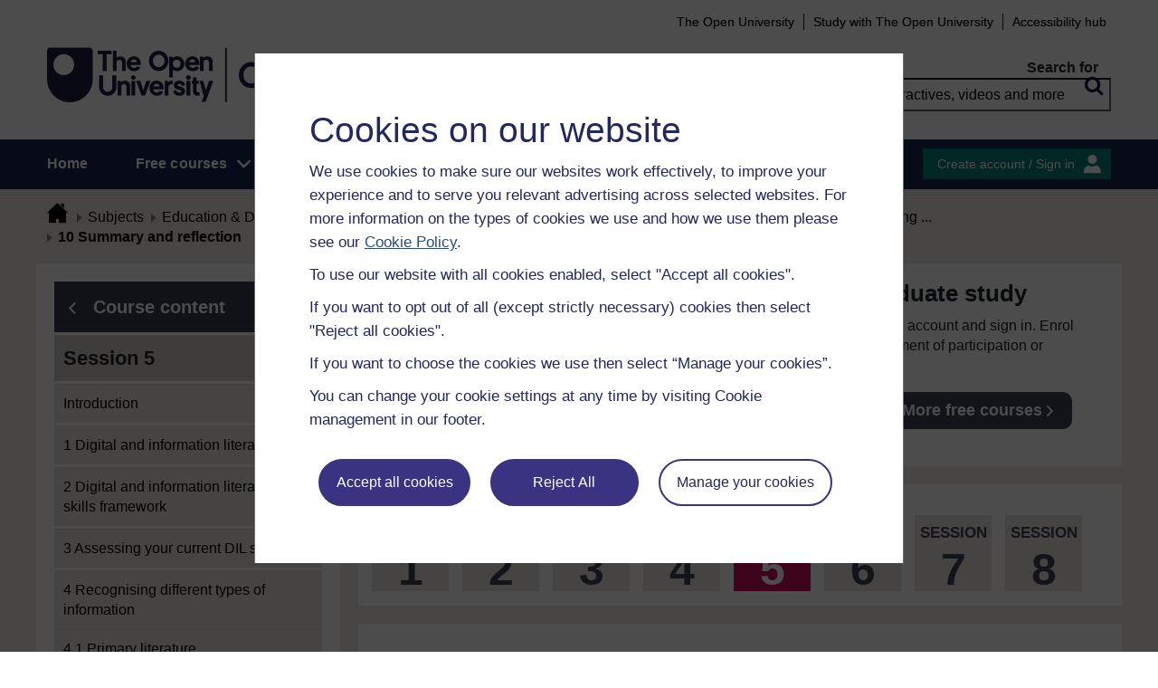

--- FILE ---
content_type: text/html; charset=utf-8
request_url: https://www.open.edu/openlearn/mod/oucontent/view.php?id=64085&section=10
body_size: 21120
content:
<!DOCTYPE html>

<html  dir="ltr" lang="en" xml:lang="en">
    <head>
        <title>Succeeding in postgraduate study: Session 5: 10 | OpenLearn - Open University</title>
        <meta http-equiv="X-UA-Compatible" content="IE=edge" /><meta name="identifier" content="SPS_1" /><meta name="viewport" content="width=device-width" /><meta property="og:site_name" content="Open Learning" /><meta property="og:title" content="Succeeding in postgraduate study" /><meta property="og:type" content="Article" /><meta property="og:url" content="https://www.open.edu/openlearn/mod/oucontent/view.php?id=64085&amp;section=10" /><meta property="og:description" content="This course will help you to become familiar with the requirements and demands of postgraduate study and to develop the skills and confidence to pursue your learning further." /><meta property="og:image" content="https://www.open.edu/openlearn/pluginfile.php/863143/tool_ocwmanage/image/0/SPS1_OLHP_786x400.jpg" /><meta property="twitter:card" content="Summary" /><meta property="twitter:title" content="Succeeding in postgraduate study" /><meta property="twitter:description" content="This course will help you to become familiar with the requirements and demands of postgraduate study and to develop the skills and confidence to pursue your learning further." /><meta property="twitter:image" content="https://www.open.edu/openlearn/pluginfile.php/863143/tool_ocwmanage/image/0/SPS1_OLHP_786x400.jpg" />
        <meta http-equiv="Content-Type" content="text/html; charset=utf-8" />
<meta name="keywords" property="schema:keywords" content="moodle, Succeeding in postgraduate study | OpenLearn" />
<link rel="stylesheet" type="text/css" href="https://www.open.edu/openlearn/theme/yui_combo.php?3.18.1/cssreset/cssreset-min.css&amp;3.18.1/cssfonts/cssfonts-min.css&amp;3.18.1/cssgrids/cssgrids-min.css&amp;3.18.1/cssbase/cssbase-min.css" /><link rel="stylesheet" type="text/css" href="https://www.open.edu/openlearn/theme/yui_combo.php?rollup/3.18.1/yui-moodlesimple-min.css" /><script id="firstthemesheet" type="text/css">/** Required in order to fix style inclusion problems in IE with YUI **/</script><link rel="stylesheet" type="text/css" href="https://www.open.edu/openlearn/theme/styles.php/openlearnng/1764755649_1764757457/all" />
<link rel="stylesheet" type="text/css" href="https://www.open.edu/openlearn/theme/openlearnng/style/course-modules.min.css" />
<link rel="stylesheet" type="text/css" href="https://www.open.edu/openlearn/theme/openlearnng/style/theme-cassiecookiewidget.css" />
<link rel="stylesheet" type="text/css" href="https://www.open.edu/openlearn/theme/openlearnng/style/user_tours.css" />
<script>
//<![CDATA[
var M = {}; M.yui = {};
M.pageloadstarttime = new Date();
M.cfg = {"wwwroot":"https:\/\/www.open.edu\/openlearn","apibase":"https:\/\/www.open.edu\/openlearn\/r.php\/api","homeurl":{},"sesskey":"4JKvsM43cz","sessiontimeout":"7200","sessiontimeoutwarning":"1200","themerev":"1764755649","slasharguments":1,"theme":"openlearnng","iconsystemmodule":"core\/icon_system_fontawesome","jsrev":"1764755649","admin":"admin","svgicons":true,"usertimezone":"Europe\/London","language":"ocw","courseId":2954,"courseContextId":690399,"contextid":787829,"contextInstanceId":64085,"langrev":1764755649,"templaterev":"1764755649","siteId":1,"userId":1};var yui1ConfigFn = function(me) {if(/-skin|reset|fonts|grids|base/.test(me.name)){me.type='css';me.path=me.path.replace(/\.js/,'.css');me.path=me.path.replace(/\/yui2-skin/,'/assets/skins/sam/yui2-skin')}};
var yui2ConfigFn = function(me) {var parts=me.name.replace(/^moodle-/,'').split('-'),component=parts.shift(),module=parts[0],min='-min';if(/-(skin|core)$/.test(me.name)){parts.pop();me.type='css';min=''}
if(module){var filename=parts.join('-');me.path=component+'/'+module+'/'+filename+min+'.'+me.type}else{me.path=component+'/'+component+'.'+me.type}};
YUI_config = {"debug":false,"base":"https:\/\/www.open.edu\/openlearn\/lib\/yuilib\/3.18.1\/","comboBase":"https:\/\/www.open.edu\/openlearn\/theme\/yui_combo.php?","combine":true,"filter":null,"insertBefore":"firstthemesheet","groups":{"yui2":{"base":"https:\/\/www.open.edu\/openlearn\/lib\/yuilib\/2in3\/2.9.0\/build\/","comboBase":"https:\/\/www.open.edu\/openlearn\/theme\/yui_combo.php?","combine":true,"ext":false,"root":"2in3\/2.9.0\/build\/","patterns":{"yui2-":{"group":"yui2","configFn":yui1ConfigFn}}},"moodle":{"name":"moodle","base":"https:\/\/www.open.edu\/openlearn\/theme\/yui_combo.php?m\/1764755649\/","combine":true,"comboBase":"https:\/\/www.open.edu\/openlearn\/theme\/yui_combo.php?","ext":false,"root":"m\/1764755649\/","patterns":{"moodle-":{"group":"moodle","configFn":yui2ConfigFn}},"filter":null,"modules":{"moodle-core-handlebars":{"condition":{"trigger":"handlebars","when":"after"}},"moodle-core-maintenancemodetimer":{"requires":["base","node"]},"moodle-core-notification":{"requires":["moodle-core-notification-dialogue","moodle-core-notification-alert","moodle-core-notification-confirm","moodle-core-notification-exception","moodle-core-notification-ajaxexception"]},"moodle-core-notification-dialogue":{"requires":["base","node","panel","escape","event-key","dd-plugin","moodle-core-widget-focusafterclose","moodle-core-lockscroll"]},"moodle-core-notification-alert":{"requires":["moodle-core-notification-dialogue"]},"moodle-core-notification-confirm":{"requires":["moodle-core-notification-dialogue"]},"moodle-core-notification-exception":{"requires":["moodle-core-notification-dialogue"]},"moodle-core-notification-ajaxexception":{"requires":["moodle-core-notification-dialogue"]},"moodle-core-actionmenu":{"requires":["base","event","node-event-simulate"]},"moodle-core-chooserdialogue":{"requires":["base","panel","moodle-core-notification"]},"moodle-core-dragdrop":{"requires":["base","node","io","dom","dd","event-key","event-focus","moodle-core-notification"]},"moodle-core-blocks":{"requires":["base","node","io","dom","dd","dd-scroll","moodle-core-dragdrop","moodle-core-notification"]},"moodle-core-lockscroll":{"requires":["plugin","base-build"]},"moodle-core-event":{"requires":["event-custom"]},"moodle-core_availability-form":{"requires":["base","node","event","event-delegate","panel","moodle-core-notification-dialogue","json"]},"moodle-course-dragdrop":{"requires":["base","node","io","dom","dd","dd-scroll","moodle-core-dragdrop","moodle-core-notification","moodle-course-coursebase","moodle-course-util"]},"moodle-course-util":{"requires":["node"],"use":["moodle-course-util-base"],"submodules":{"moodle-course-util-base":{},"moodle-course-util-section":{"requires":["node","moodle-course-util-base"]},"moodle-course-util-cm":{"requires":["node","moodle-course-util-base"]}}},"moodle-course-management":{"requires":["base","node","io-base","moodle-core-notification-exception","json-parse","dd-constrain","dd-proxy","dd-drop","dd-delegate","node-event-delegate"]},"moodle-course-categoryexpander":{"requires":["node","event-key"]},"moodle-form-shortforms":{"requires":["node","base","selector-css3","moodle-core-event"]},"moodle-form-dateselector":{"requires":["base","node","overlay","calendar"]},"moodle-question-searchform":{"requires":["base","node"]},"moodle-question-chooser":{"requires":["moodle-core-chooserdialogue"]},"moodle-availability_completion-form":{"requires":["base","node","event","moodle-core_availability-form"]},"moodle-availability_coursecompleted-form":{"requires":["base","node","event","moodle-core_availability-form"]},"moodle-availability_dar-form":{"requires":["base","node","event","moodle-core_availability-form"]},"moodle-availability_date-form":{"requires":["base","node","event","io","moodle-core_availability-form"]},"moodle-availability_grade-form":{"requires":["base","node","event","moodle-core_availability-form"]},"moodle-availability_group-form":{"requires":["base","node","event","moodle-core_availability-form"]},"moodle-availability_grouping-form":{"requires":["base","node","event","moodle-core_availability-form"]},"moodle-availability_mobileapp-form":{"requires":["base","node","event","moodle-core_availability-form"]},"moodle-availability_otheractivity-form":{"requires":["base","node","event","moodle-core_availability-form"]},"moodle-availability_profile-form":{"requires":["base","node","event","moodle-core_availability-form"]},"moodle-mod_assign-history":{"requires":["node","transition"]},"moodle-mod_customcert-rearrange":{"requires":["dd-delegate","dd-drag"]},"moodle-mod_forumng-savecheck":{"requires":["base","node","io","moodle-core-notification-alert"]},"moodle-mod_quiz-quizbase":{"requires":["base","node"]},"moodle-mod_quiz-toolboxes":{"requires":["base","node","event","event-key","io","moodle-mod_quiz-quizbase","moodle-mod_quiz-util-slot","moodle-core-notification-ajaxexception"]},"moodle-mod_quiz-dragdrop":{"requires":["base","node","io","dom","dd","dd-scroll","moodle-core-dragdrop","moodle-core-notification","moodle-mod_quiz-quizbase","moodle-mod_quiz-util-base","moodle-mod_quiz-util-page","moodle-mod_quiz-util-slot","moodle-course-util"]},"moodle-mod_quiz-modform":{"requires":["base","node","event"]},"moodle-mod_quiz-util":{"requires":["node","moodle-core-actionmenu"],"use":["moodle-mod_quiz-util-base"],"submodules":{"moodle-mod_quiz-util-base":{},"moodle-mod_quiz-util-slot":{"requires":["node","moodle-mod_quiz-util-base"]},"moodle-mod_quiz-util-page":{"requires":["node","moodle-mod_quiz-util-base"]}}},"moodle-mod_quiz-autosave":{"requires":["base","node","event","event-valuechange","node-event-delegate","io-form","datatype-date-format"]},"moodle-mod_quiz-questionchooser":{"requires":["moodle-core-chooserdialogue","moodle-mod_quiz-util","querystring-parse"]},"moodle-message_airnotifier-toolboxes":{"requires":["base","node","io"]},"moodle-report_eventlist-eventfilter":{"requires":["base","event","node","node-event-delegate","datatable","autocomplete","autocomplete-filters"]},"moodle-report_loglive-fetchlogs":{"requires":["base","event","node","io","node-event-delegate"]},"moodle-gradereport_history-userselector":{"requires":["escape","event-delegate","event-key","handlebars","io-base","json-parse","moodle-core-notification-dialogue"]},"moodle-qbank_editquestion-chooser":{"requires":["moodle-core-chooserdialogue"]},"moodle-tool_lp-dragdrop-reorder":{"requires":["moodle-core-dragdrop"]},"moodle-assignfeedback_editpdf-editor":{"requires":["base","event","node","io","graphics","json","event-move","event-resize","transition","querystring-stringify-simple","moodle-core-notification-dialog","moodle-core-notification-alert","moodle-core-notification-warning","moodle-core-notification-exception","moodle-core-notification-ajaxexception"]}}},"gallery":{"name":"gallery","base":"https:\/\/www.open.edu\/openlearn\/lib\/yuilib\/gallery\/","combine":true,"comboBase":"https:\/\/www.open.edu\/openlearn\/theme\/yui_combo.php?","ext":false,"root":"gallery\/1764755649\/","patterns":{"gallery-":{"group":"gallery"}}}},"modules":{"core_filepicker":{"name":"core_filepicker","fullpath":"https:\/\/www.open.edu\/openlearn\/lib\/javascript.php\/1764755649\/repository\/filepicker.js","requires":["base","node","node-event-simulate","json","async-queue","io-base","io-upload-iframe","io-form","yui2-treeview","panel","cookie","datatable","datatable-sort","resize-plugin","dd-plugin","escape","moodle-core_filepicker","moodle-core-notification-dialogue"]},"core_comment":{"name":"core_comment","fullpath":"https:\/\/www.open.edu\/openlearn\/lib\/javascript.php\/1764755649\/comment\/comment.js","requires":["base","io-base","node","json","yui2-animation","overlay","escape"]}},"logInclude":[],"logExclude":[],"logLevel":null};
M.yui.loader = {modules: {}};

//]]>
</script>
<link rel="alternate" type="application/rdf+xml" title="Session 5: Searching for, evaluating and keeping up-to-date with information" href="https://www.open.edu/openlearn/mod/oucontent/view.php?id=64085&amp;format=rdf" /><link rel="shortcut icon" href="https://www.open.edu/openlearn/theme/image.php/openlearnng/theme_openlearnng/1764755649/favicons/favicon16" type="image/x-icon">
<link rel="icon" href="https://www.open.edu/openlearn/theme/image.php/openlearnng/theme_openlearnng/1764755649/favicons/favicon48" sizes="48x48">
<link rel="icon" href="https://www.open.edu/openlearn/theme/image.php/openlearnng/theme_openlearnng/1764755649/favicons/favicon96" sizes="96x96">
<link rel="icon" href="https://www.open.edu/openlearn/theme/image.php/openlearnng/theme_openlearnng/1764755649/favicons/favicon144" sizes="144x144">
        <script type="text/javascript" src="https://www.open.edu/openlearn/theme/openlearnng/js/includes/ou-header.js"></script><script type="text/javascript">if (typeof window.ou_sitestat=='function')ou_sitestat()</script><script>
var olcookies = {
    getCookie : (cookieName)  => {
		var name = cookieName + "=";
		var ca = document.cookie.split(';');
		for (var i = 0; i < ca.length; i++) {
			var c = ca[i].trim();
			if ((c.indexOf(name)) == 0) {
				console.log("found");
				return c.substr(name.length);
			}

		}
		console.log("not found");
		return null;
    }
};	
</script>

<!-- Google Tag Manager -->
<script>(function(w,d,s,l,i){w[l]=w[l]||[];w[l].push({'gtm.start':
new Date().getTime(),event:'gtm.js'});var f=d.getElementsByTagName(s)[0],
j=d.createElement(s),dl=l!='dataLayer'?'&l='+l:'';j.async=true;j.src=
'https://sgtm.open.ac.uk/gtm.js?id='+i+dl;f.parentNode.insertBefore(j,f);
})(window,document,'script','dataLayer','GTM-PPS2SH');</script>
<!-- End Google Tag Manager -->  <!-- Facebook Pixel Code -->
<script>
if (olcookies.getCookie('OLPersonalisationCookie') === 'Yes') {

    !function(f,b,e,v,n,t,s){if(f.fbq)return;n=f.fbq=function(){n.callMethod?
      n.callMethod.apply(n,arguments):n.queue.push(arguments)};if(!f._fbq)f._fbq=n;
      n.push=n;n.loaded=!0;n.version='2.0';n.queue=[];t=b.createElement(e);t.async=!0;
      t.src=v;s=b.getElementsByTagName(e)[0];s.parentNode.insertBefore(t,s)}(window,
      document,'script','https://connect.facebook.net/en_US/fbevents.js');

    fbq('init', '431808447194984'); // Insert your pixel ID here.
    fbq('track', 'PageView');
}
</script>
<!-- DO NOT MODIFY -->
<!-- End Facebook Pixel Code -->
        
        <script>(function(){const a="30",b="36",c="CassieSubmittedConsent",d=document;d.addEventListener(c,function(e){if(e){let f=e.detail;for(let i=0;i<f.length;i++){let g=f[i];if(g.channelId==a&&g.statementId==b&&g.isOptIn===true){if(typeof window.dataLayer!=="undefined"){window.dataLayer.push({event:"analytics-consent-given"})}}}}},!0)})();(function(){const a=window.location.pathname,b=a.endsWith("/openlearn/index.php")||a==="/openlearn/index.php",c=new URLSearchParams(window.location.search),d=c.get("wrlo");if(!b||!d)return;const e=()=>{const f=document.cookie.split(";").reduce((g,h)=>{let [i,...j]=h.trim().split("=");g[i]=j.join("=");return g},{}),k=Object.keys(f).find(l=>l.startsWith("SyrenisCookieFormConsent")),m=Object.keys(f).find(l=>l.startsWith("SyrenisCookieConsentDate"));if(!k||!m)return;const n=f[k],o=f[m],p=parseInt(o,10);if(isNaN(p)||p>=Date.now())return;let q=decodeURIComponent(d),r=window.location.origin,s=r+q;clearInterval(t),window.location.href=s};const t=setInterval(e,1000)})();</script>
<script src="https://cscript-cdn-irl.cassiecloud.com/loader.js"></script>
<script>var cassieSettings={widgetProfileId:3,languageCode:"",licenseKey:"E5C43C03-1803-4AA5-99AD-16D40EAF2622",region:"irl",environment:"production"};window.CassieWidgetLoader=new CassieWidgetLoaderModule(cassieSettings);</script>
    </head>
    <body class="format-studyplan oucontent-hq  path-mod path-mod-oucontent chrome dir-ltr lang-ocw yui-skin-sam yui3-skin-sam www-open-edu--openlearn pagelayout-standard course-2954 context-787829 cmid-64085 cm-type-oucontent category-11 theme ocwmanage-type-course ou-variant-ouice  not-logged-in ocwmanage-type-course-unit" prefix="schema: http://schema.org/" typeof="http://schema.org/WebPage" id="page-mod-oucontent-view" data-lang="ocw">
        <noscript><img height="1" width="1" style="display:none" alt="" src="https://www.facebook.com/tr?id=431808447194984&ev=PageView&noscript=1"/></noscript>
        <div class="top_wrapper">
            <div>
    <a class="visually-hidden-focusable" href="#maincontent">Skip to main content</a>
</div><script src="https://www.open.edu/openlearn/lib/javascript.php/1764755649/lib/polyfills/polyfill.js"></script>
<script src="https://www.open.edu/openlearn/theme/yui_combo.php?rollup/3.18.1/yui-moodlesimple-min.js"></script><script src="https://www.open.edu/openlearn/lib/javascript.php/1764755649/lib/javascript-static.js"></script>
<script>
//<![CDATA[
document.body.className += ' jsenabled';
//]]>
</script>


<!-- Google Tag Manager (noscript) -->
<noscript><iframe src=https://sgtm.open.ac.uk/ns.html?id=GTM-PPS2SH
height="0" width="0" style="display:none;visibility:hidden"></iframe></noscript>
<!-- End Google Tag Manager (noscript) -->
            <script>
                //<![CDATA[
                document.body.className += ' jsenabled';
                var courseoverviewurl = "https://www.open.edu/openlearn/education-development/succeeding-postgraduate-study/content-section-overview",
                        facebookappid = "725303974586022",
                        googleappid = "",
                        olngcourseid = "2954";
                //]]>
            </script>
        </div>
        <div id="wrapper">
            <div id="main_wrapper">
                <div class="header-wrapper">
                    <div class="top_nav_right mobile">
                        <ul>
                            <li class="first">
                                <a href="https://www.open.ac.uk" target="_blank">The Open University</a>
                            </li>
                            <li class="moodule-logined">
                                <a href="https://about.open.ac.uk/strategy-and-policies/policies-and-statements/website-accessibility-open-university" target="_blank">
                                    Accessibility hub
                                </a>
                            </li>
                            <li class="userinfo moodule-logined"><span>Guest user  </span> / <a href="https://www.open.edu/openlearn/local/ocwcontroller/logout.php?url=https%3A%2F%2Fwww.open.edu%2Fopenlearn%2Fmod%2Foucontent%2Fview.php%3Fid%3D64085%26section%3D10" class="ou_silver openlearnng_signin_signout sign_out_button">Sign out</a></li>
                            <li class="moodule-not-login"><a href="https://www.open.ac.uk/courses" target="_blank">Study with The Open University</a></li>
                            <li class="moodule-not-login">
                                <a href="https://about.open.ac.uk/strategy-and-policies/policies-and-statements/website-accessibility-open-university" target="_blank">
                                    Accessibility hub
                                </a>
                            </li>                        </ul>
                    </div>
                    <div class="mobile-banner">
                        <div class="banner-header waiting-js d-none" data-server-time="1769351598" data-from="0" data-until="0">
    <div class="banner-header-inner">
        <div class="container clearfix">
            <a class="btn-close btn-close-banner-header
                emulate-link-focus" tabindex="0">Close</a>
            <p>OpenLearn will be unavailable from 8am to 10.30am on Wednesday 3 December due to scheduled maintenance.</p>
        </div>
    </div>
</div>
                    </div>
                    <div class="header_content">
                        <div class="scroll_header">
                            <div id="top_header" class="ousearch-noindex" data-menutoggle="Menu toggle">
                                <aside class="container clearfix" aria-label="Header link">
                                    <a id="ou-skip" href="#ou-content">Skip to content</a>
                                    <ul id="sbhsnavigation">
                                        <li class="first">
                                            <a href="https://www.open.ac.uk" target="_blank">The Open University</a>
                                        </li>
                                        <li class="moodule-logined">
                                            <a href="https://about.open.ac.uk/strategy-and-policies/policies-and-statements/website-accessibility-open-university" target="_blank">
                                                Accessibility hub
                                            </a>
                                        </li>
                                        <li class="userinfo moodule-logined"><span>Guest user  </span> / <a href="https://www.open.edu/openlearn/local/ocwcontroller/logout.php?url=https%3A%2F%2Fwww.open.edu%2Fopenlearn%2Fmod%2Foucontent%2Fview.php%3Fid%3D64085%26section%3D10" class="ou_silver openlearnng_signin_signout sign_out_button">Sign out</a></li>
                                        <li class="moodule-not-login"><a href="https://www.open.ac.uk/courses" target="_blank">Study with The Open University</a></li>
                                        <li class="moodule-not-login">
                                            <a href="https://about.open.ac.uk/strategy-and-policies/policies-and-statements/website-accessibility-open-university" target="_blank">
                                                Accessibility hub
                                            </a>
                                        </li>                                    </ul>
                                </aside>
                            </div>
                            <div class="banner-header waiting-js d-none" data-server-time="1769351598" data-from="0" data-until="0">
    <div class="banner-header-inner">
        <div class="container clearfix">
            <a class="btn-close btn-close-banner-header
                emulate-link-focus" tabindex="0">Close</a>
            <p>OpenLearn will be unavailable from 8am to 10.30am on Wednesday 3 December due to scheduled maintenance.</p>
        </div>
    </div>
</div>
                            <header id="main_header" class="container ousearch-noindex" aria-label="Site header">
                                <div class="row g-0">
                                    <div class="col-lg-7 logo-images">
                                        <div class="main-logo">
                                            <a href="https://www.open.edu/openlearn" title="OpenLearn" rel="home" class="logo-main"> </a>
                                        </div>                                    </div>
                                    <div class="col-lg-5 float-end search_box_wrapper">
                                        <div class="main_search">
                                            <form role="search" aria-label="Free courses, interactives, videos" aria-labelledby="main_search_header_label" method="GET"  name="main_search_form" action="https://www.open.edu/openlearn/search-results">
                                                <fieldset>
                                                    <span id="main_search_header_label" class="sr-only">header search</span>
                                                    <label for="main_search_text_header"
                                                           class="main_search_label">Search for</label>
                                                    <input type="text" id="main_search_text_header" class="main_search_text" name="as_q" placeholder="Free courses, interactives, videos and more" value=""/>
                                                    <input type="hidden" name="action" value="1"/>
                                                    <button type="submit" class="search icon-search" title="Search">
                                                        <span>Search</span>
                                                    </button>
                                                </fieldset>
                                            </form>
                                        </div>
                                    </div>
                                </div>
                            </header>
                            <div id="nav-bar" class="clearfix">
                                <div class="container">
                                    <nav aria-label="Main site" id="mainMenu-left" class="mainMenu">
                                        <ul class="mainMenuList mb-menu">
                                            <li class="menu first"><a class="menu-link" href="https://www.open.edu/openlearn">Home</a></li>
                                            <li class="menu dropdown-header">
                                                <a role="button" class="menu-link" href="https://www.open.edu/openlearn/free-courses/full-catalogue">Free courses</a>
                                                <button class="dropdown-toggle" type="button" aria-expanded="false" tabindex="-1">
                                                    <span class="icons icon-DownArrow"></span>
                                                </button>
                                                <ul class="dropdown-menu subMenuList">
                                                    <li class="menu"><a class="menu-sub-link" href="https://www.open.edu/openlearn/free-courses/full-catalogue"><span>All our free courses</span></a></li>
                                                    <li class="menu"><a class="menu-sub-link" href="https://www.open.edu/openlearn/badged-courses"><span>Badged courses</span></a></li>
                                                    <li class="menu"><a class="menu-sub-link" href="https://www.open.edu/openlearn/about-openlearn/try"><span>Why study a free course on OpenLearn?</span></a></li>
                                                    <li class="menu"><a class="menu-sub-link" href="https://www.open.edu/openlearn/free-courses/advantages-signing-on-free-course"><span>Advantages of enrolling on a free course</span></a>
                                                    </li>
                                                    <li class="menu"><a class="menu-sub-link" href="https://www.open.edu/openlearn/about-openlearn/frequently-asked-questions-on-openlearn"><span>Frequently asked questions</span></a>
                                                    </li>
                                                    <li class="menu"><a class="menu-sub-link" href="https://www.open.edu/openlearn/about-openlearn/study"><span>Study with The Open University</span></a></li>
                                                </ul>
                                            </li>
                                            <li class="menu"><a class="menu-link" href="https://www.open.edu/openlearn/subject-information">Subjects</a></li>
                                            <li class="menu"><a class="menu-link" href="https://www.open.edu/openlearn/study-skills">Study skills</a></li>
                                            <li class="menu"><a class="menu-link" href="https://www.open.edu/openlearn/work-skills">Work skills</a></li>
                                            <li class="menu"><a class="menu-link" href="https://www.open.edu/openlearn/about-openlearn/frequently-asked-questions-on-openlearn">Help</a></li>
                                            <li class="menu menu-accessbility last"><a class="menu-link" href="https://about.open.ac.uk/strategy-and-policies/policies-and-statements/website-accessibility-open-university">Accessibility hub</a></li>
                                                <li class="menu-signin last"><a href="https://www.open.edu/openlearn/local/ousaml/loginsaml.php">Sign in</a></li>
                                        </ul>
                                    </nav>
                                    <div id="mainMenu-right" class="mainMenu">
                                        <div class="mainMenu-list">
                                            <div class="block-content signin">
                                                <a href="https://www.open.edu/openlearn/local/ousaml/loginsaml.php?url=https%3A%2F%2Fwww.open.edu%2Fopenlearn%2Fmod%2Foucontent%2Fview.php%3Fid%3D64085%26section%3D10" class="openlearnng_signin_signout btn-sidebar btn-olive" title="Create account / Sign in">Create account / Sign in</a>
                                            </div>
                                        </div>                                    </div>
                                </div>
                            </div>
                        </div>
                        <div class="sticky_header">
                            <div class="top_sticky">
                                <a href="https://www.open.edu/openlearn" class="logo-on-sticky" title="OpenLearn">
                                        <img src="//www.open.edu/openlearn/pluginfile.php/1/theme_openlearnng/stickylogo/0/opl_sticky_header.svg" alt="ahihi OpenLearn"/>
                                </a>
                                <div class="top_nav_right">
                                    <ul>
                                        <li class="first">
                                            <a href="https://www.open.ac.uk" target="_blank">The Open University</a>
                                        </li>
                                        <li class="moodule-logined">
                                            <a href="https://about.open.ac.uk/strategy-and-policies/policies-and-statements/website-accessibility-open-university" target="_blank">
                                                Accessibility hub
                                            </a>
                                        </li>
                                        <li class="userinfo moodule-logined"><span>Guest user  </span> / <a href="https://www.open.edu/openlearn/local/ocwcontroller/logout.php?url=https%3A%2F%2Fwww.open.edu%2Fopenlearn%2Fmod%2Foucontent%2Fview.php%3Fid%3D64085%26section%3D10" class="ou_silver openlearnng_signin_signout sign_out_button">Sign out</a></li>
                                        <li class="moodule-not-login"><a href="https://www.open.ac.uk/courses" target="_blank">Study with The Open University</a></li>
                                        <li class="moodule-not-login">
                                            <a href="https://about.open.ac.uk/strategy-and-policies/policies-and-statements/website-accessibility-open-university" target="_blank">
                                                Accessibility hub
                                            </a>
                                        </li>                                    </ul>
                                </div>
                            </div>
                            <div class="banner-header waiting-js d-none" data-server-time="1769351598" data-from="0" data-until="0">
    <div class="banner-header-inner">
        <div class="container clearfix">
            <a class="btn-close btn-close-banner-header
                emulate-link-focus" tabindex="0">Close</a>
            <p>OpenLearn will be unavailable from 8am to 10.30am on Wednesday 3 December due to scheduled maintenance.</p>
        </div>
    </div>
</div>
                            <div class="main_sticky">
                                <div class="pull-left">
                                    <a href="https://www.open.edu/openlearn" class="icon_link hslogo_fixed logo-image" title="OpenLearn">
                                            <img src="//www.open.edu/openlearn/pluginfile.php/1/theme_openlearnng/stickylogo/0/opl_sticky_header.svg" alt="OpenLearn"/>
                                    </a>
                                </div>
                                <nav aria-label="Main site sticky" class="menu_toggle">
                                    <ul class="mainMenuList mb-menu">
                                        <li class="menu first"><a class="menu-link" href="https://www.open.edu/openlearn">Home</a></li>
                                        <li class="menu dropdown-header">
                                            <a role="button" class="menu-link" href="https://www.open.edu/openlearn/free-courses/full-catalogue">Free courses</a>
                                            <button class="dropdown-toggle" type="button" aria-expanded="false" tabindex="-1">
                                                <span class="icons icon-DownArrow"></span>
                                            </button>
                                            <ul class="dropdown-menu subMenuList">
                                                <li class="menu"><a class="menu-sub-link" href="https://www.open.edu/openlearn/free-courses/full-catalogue"><span>All our free courses</span></a></li>
                                                <li class="menu"><a class="menu-sub-link" href="https://www.open.edu/openlearn/badged-courses"><span>Badged courses</span></a></li>
                                                <li class="menu"><a class="menu-sub-link" href="https://www.open.edu/openlearn/about-openlearn/try"><span>Why study a free course on OpenLearn?</span></a></li>
                                                <li class="menu"><a class="menu-sub-link" href="https://www.open.edu/openlearn/free-courses/advantages-signing-on-free-course"><span>Advantages of enrolling on a free course</span></a>
                                                </li>
                                                <li class="menu"><a class="menu-sub-link" href="https://www.open.edu/openlearn/about-openlearn/frequently-asked-questions-on-openlearn"><span>Frequently asked questions</span></a>
                                                </li>
                                                <li class="menu"><a class="menu-sub-link" href="https://www.open.edu/openlearn/about-openlearn/study"><span>Study with The Open University</span></a></li>
                                            </ul>
                                        </li>
                                        <li class="menu"><a class="menu-link" href="https://www.open.edu/openlearn/subject-information">Subjects</a></li>
                                        <li class="menu"><a class="menu-link" href="https://www.open.edu/openlearn/study-skills">Study skills</a></li>
                                        <li class="menu"><a class="menu-link" href="https://www.open.edu/openlearn/work-skills">Work skills</a></li>
                                        <li class="menu"><a class="menu-link" href="https://www.open.edu/openlearn/about-openlearn/frequently-asked-questions-on-openlearn">Help</a></li>
                                        <li class="menu menu-accessbility last"><a class="menu-link" href="https://about.open.ac.uk/strategy-and-policies/policies-and-statements/website-accessibility-open-university">Accessibility hub</a></li>
                                            <li class="menu-signin last"><a href="https://www.open.edu/openlearn/local/ousaml/loginsaml.php">Sign in</a></li>
                                    </ul>
                                </nav>
                                <div class="search_user">
                                    <div rel="ham_menu" class="link_menu icon_link"><a href="javascript:void(0)" title="Menu" class="hambuger-rounded"><span>Menu</span></a></div>
                                        <div rel="account" class="link_account icon_link"><a href="javascript:void(0)" title="Create account / Sign in"><span class="icon-people"></span></a></div>
                                    <div rel="search_box" class="link_search icon_link"><a href="javascript:void(0)" title="Search"><span class="icon-search"></span></a></div>
                                </div>
                            </div>
                            <div class="search_box box_form">
                                <div class="main_search">
                                    <form role="search" aria-label="Free courses, interactives, videos" aria-labelledby="main_search_header_sticky_label" method="GET"  name="main_search_form" action="https://www.open.edu/openlearn/search-results">
                                        <fieldset>
                                            <span  id="main_search_header_sticky_label" class="sr-only">sticky search</span>
                                            <label for="main_search_text_header_sticky" class="main_search_label">Search for</label>
                                            <input type="text" id="main_search_text_header_sticky" class="main_search_text" name="as_q"
                                                   placeholder="Search OpenLearn" value=""/>
                                            <input type="hidden" name="action" value="1"/>
                                            <button type="submit" class="search icon-search" title="Search">
                                                <span>Search</span>
                                            </button>
                                        </fieldset>
                                    </form>
                                </div>
                            </div>
                            <div class="account box_form">
                                <h2>My OpenLearn Profile</h2>
                                <div class="create_account">
                                    <p>Personalise your OpenLearn profile, save your favourite content and get recognition for your learning</p>
                                    <div class="btn-box">
                                            <a href="https://www.open.edu/openlearn/local/ousaml/loginsaml.php?url=https%3A%2F%2Fwww.open.edu%2Fopenlearn%2Fmod%2Foucontent%2Fview.php%3Fid%3D64085%26section%3D10" class="button btn btn-green">Create account / Sign in<span class="icons icon-arrow-white-right"></span></a>
                                    </div>
                                </div>
                            </div>
                        </div>
                    </div>
                </div>

                <div id="content_wrapper" class="responsive_page
                
                ">
                    <!--googleoff: all-->
                    
                    <div id="breadcrumbs-block" class="clearfix" >
                        <div class="container">
                            <nav id="breadcrumbs" class="clearfix ousearch-noindex" aria-label="Breadcrumb">
                                <ul>
                                    <li class="first"></li>
                                    <li class="first"><a href="https://www.open.edu/openlearn" title="Home"><span class="icon-home_icon"></span></a></li><li><a href="https://www.open.edu/openlearn/subject-information">Subjects</a></li><li><a href="https://www.open.edu/openlearn/education">Education & Development</a></li><li><a href="https://www.open.edu/openlearn/education/free-courses">Free courses</a></li><li><a href="https://www.open.edu/openlearn/education-development/succeeding-postgraduate-study/content-section-overview">Succeeding in postgraduate study</a></li><li><a href="https://www.open.edu/openlearn/mod/oucontent/view.php?id=64085">Session 5: Searching for, evaluating ...</a></li><li>10 Summary and reflection</li>
                                </ul>
                            </nav>
                        </div>
                    </div>
                    <!--googleon: all-->
                    <div class="content-wrapper">
                            <div id="page" class="hide"></div>
                            <div id="main_content_wrapper" class="main_content_wrapper show-left clearfix  course-detail-page">
                                <div class="wrapper-has-sidebar">
                                        <div class="region region-left color-pink">
                                            <nav class="toc-sidebar-block" aria-labelledby="course-nav"><div class="toc-sidebar-title"><h2><a href="https://www.open.edu/openlearn/education-development/succeeding-postgraduate-study/content-section-overview?active-tab=content-tab"><span class="arrow-left icon-left-arrow"></span><span id="course-nav">Course content</span></a></h2></div><div class="toc-list" id="toc"><ul class='d-none' data-week='0' data-mainweek='5' class="accordionList"><li class="oucontent-week-title"><div><span><strong>Session 5: Searching for, evaluating and keeping up-to-date with information</strong></span></div></li><li><a href="https://www.open.edu/openlearn/mod/oucontent/view.php?id=66821"><div><span class="oucontent-tree-menu-title">Introduction and guidance</span></div></a><ul class='d-none' data-week='0' data-mainweek='5' class="accordionList"><li><a href="https://www.open.edu/openlearn/mod/oucontent/view.php?id=66821&amp;section=1.1"><div><span class="oucontent-tree-menu-title">What is a badged course?</span></div></a></li><li><a href="https://www.open.edu/openlearn/mod/oucontent/view.php?id=66821&amp;section=1.2"><div><span class="oucontent-tree-menu-title">How to get a badge</span></div></a></li></ul></li><li><a href="https://www.open.edu/openlearn/mod/oucontent/view.php?id=66821&amp;section=__acknowledgements"><div><span class="oucontent-tree-menu-title">Acknowledgements</span></div></a></li></ul><ul class='d-none' data-week='1' data-mainweek='5' class="accordionList"><li class="oucontent-week-title"><div><span><strong>Session 1</strong></span></div></li><li><a href="https://www.open.edu/openlearn/mod/oucontent/view.php?id=51385"><div><span class="oucontent-tree-menu-title">Introduction</span></div></a></li><li><a href="https://www.open.edu/openlearn/mod/oucontent/view.php?id=51385&amp;section=1"><div><span class="oucontent-tree-menu-title">1&#xA0;Master&#x2019;s-level study and how it differs from undergraduate study</span></div></a></li><li><a href="https://www.open.edu/openlearn/mod/oucontent/view.php?id=51385&amp;section=2"><div><span class="oucontent-tree-menu-title">2&#xA0;Key differences between postgraduate and undergraduate study</span></div></a></li><li><a href="https://www.open.edu/openlearn/mod/oucontent/view.php?id=51385&amp;section=3"><div><span class="oucontent-tree-menu-title">3&#xA0;Intensity, workload and study style</span></div></a></li><li><a href="https://www.open.edu/openlearn/mod/oucontent/view.php?id=51385&amp;section=4"><div><span class="oucontent-tree-menu-title">4&#xA0;Types and purpose of Master&#x2019;s degrees</span></div></a><ul class='d-none' data-week='1' data-mainweek='5' class="accordionList"><li><a href="https://www.open.edu/openlearn/mod/oucontent/view.php?id=51385&amp;section=4.1"><div><span class="oucontent-tree-menu-title">4.1&#xA0;Key skills required for postgraduate study</span></div></a></li></ul></li><li><a href="https://www.open.edu/openlearn/mod/oucontent/view.php?id=51385&amp;section=5"><div><span class="oucontent-tree-menu-title">5&#xA0;Characteristics of Master&#x2019;s degree graduates</span></div></a><ul class='d-none' data-week='1' data-mainweek='5' class="accordionList"><li><a href="https://www.open.edu/openlearn/mod/oucontent/view.php?id=51385&amp;section=5.1"><div><span class="oucontent-tree-menu-title">5.1&#xA0;Reflecting on Activity 3</span></div></a></li></ul></li><li><a href="https://www.open.edu/openlearn/mod/oucontent/view.php?id=51385&amp;section=6"><div><span class="oucontent-tree-menu-title">6&#xA0;Qualification Frameworks and Levels in the UK and in Europe</span></div></a></li><li><a href="https://www.open.edu/openlearn/mod/oucontent/view.php?id=51385&amp;section=7"><div><span class="oucontent-tree-menu-title">7&#xA0;Preparing for postgraduate study &#x2013; evaluating your readiness</span></div></a></li><li><a href="https://www.open.edu/openlearn/mod/oucontent/view.php?id=51385&amp;section=8"><div><span class="oucontent-tree-menu-title">8&#xA0;Top tips for success &#x2013; comments from students</span></div></a></li><li><a href="https://www.open.edu/openlearn/mod/oucontent/view.php?id=51385&amp;section=9"><div><span class="oucontent-tree-menu-title">9&#xA0;Managing your study time</span></div></a><ul class='d-none' data-week='1' data-mainweek='5' class="accordionList"><li><a href="https://www.open.edu/openlearn/mod/oucontent/view.php?id=51385&amp;section=9.1"><div><span class="oucontent-tree-menu-title">9.1&#xA0;Find a strategy that works well for you</span></div></a></li><li><a href="https://www.open.edu/openlearn/mod/oucontent/view.php?id=51385&amp;section=9.2"><div><span class="oucontent-tree-menu-title">9.2&#xA0;Plan your time &#x2013; look ahead, find out what you need to do and when</span></div></a></li><li><a href="https://www.open.edu/openlearn/mod/oucontent/view.php?id=51385&amp;section=9.3"><div><span class="oucontent-tree-menu-title">9.3&#xA0;Prioritise your tasks and identify how you spend your time</span></div></a></li><li><a href="https://www.open.edu/openlearn/mod/oucontent/view.php?id=51385&amp;section=9.4"><div><span class="oucontent-tree-menu-title">9.4&#xA0;Find a suitable place to study</span></div></a></li><li><a href="https://www.open.edu/openlearn/mod/oucontent/view.php?id=51385&amp;section=9.5"><div><span class="oucontent-tree-menu-title">9.5&#xA0;Focus on your study goals</span></div></a></li><li><a href="https://www.open.edu/openlearn/mod/oucontent/view.php?id=51385&amp;section=9.6"><div><span class="oucontent-tree-menu-title">9.6&#xA0;Use weekly schedules and to-do lists</span></div></a></li><li><a href="https://www.open.edu/openlearn/mod/oucontent/view.php?id=51385&amp;section=9.7"><div><span class="oucontent-tree-menu-title">9.7&#xA0;Prepare an action plan</span></div></a></li><li><a href="https://www.open.edu/openlearn/mod/oucontent/view.php?id=51385&amp;section=9.8"><div><span class="oucontent-tree-menu-title">9.8&#xA0;Deal effectively with distractions and procrastination</span></div></a></li><li><a href="https://www.open.edu/openlearn/mod/oucontent/view.php?id=51385&amp;section=9.9"><div><span class="oucontent-tree-menu-title">9.9&#xA0;Make the best use of time you have available</span></div></a></li><li><a href="https://www.open.edu/openlearn/mod/oucontent/view.php?id=51385&amp;section=9.10"><div><span class="oucontent-tree-menu-title">9.10&#xA0;What if you fall behind?</span></div></a></li></ul></li><li><a href="https://www.open.edu/openlearn/mod/oucontent/view.php?id=51385&amp;section=10"><div><span class="oucontent-tree-menu-title">10&#xA0;The nature of distance learning Master&#x2019;s study</span></div></a><ul class='d-none' data-week='1' data-mainweek='5' class="accordionList"><li><a href="https://www.open.edu/openlearn/mod/oucontent/view.php?id=51385&amp;section=10.1"><div><span class="oucontent-tree-menu-title">10.1&#xA0;Some misconceptions about distance and online learning</span></div></a></li></ul></li><li><a href="https://www.open.edu/openlearn/mod/oucontent/view.php?id=51385&amp;section=11"><div><span class="oucontent-tree-menu-title">11&#xA0;This session&#x2019;s quiz</span></div></a></li><li><a href="https://www.open.edu/openlearn/mod/oucontent/view.php?id=51385&amp;section=12"><div><span class="oucontent-tree-menu-title">12&#xA0;Summary and reflection</span></div></a></li><li><a href="https://www.open.edu/openlearn/mod/oucontent/view.php?id=51385&amp;section=13"><div><span class="oucontent-tree-menu-title">13&#xA0;Closing remarks</span></div></a></li><li><a href="https://www.open.edu/openlearn/mod/oucontent/view.php?id=51385&amp;section=__references"><div><span class="oucontent-tree-menu-title">References</span></div></a></li><li><a href="https://www.open.edu/openlearn/mod/oucontent/view.php?id=51385&amp;section=__acknowledgements"><div><span class="oucontent-tree-menu-title">Acknowledgements</span></div></a></li></ul><ul class='d-none' data-week='1' data-mainweek='5' class="course-section-modinfo"><li class="oucontent-read-excluded" id="module-65226"><a href="https://www.open.edu/openlearn/mod/quiz/view.php?id=65226"><span class="oucontent-read-icon-wrapper"></span><span class="not-oucontent-menu"><div class="activity-instance d-flex flex-column">
        <div class="activitytitle media  modtype_quiz position-relative align-self-start">
            <div class="courseicon align-self-start">
                        <div class="activity-icon activityiconcontainer smaller assessment  courseicon align-self-start me-2">
                            <img
                                src="https://www.open.edu/openlearn/theme/image.php/openlearnng/quiz/1764755649/monologo?filtericon=1"
                                class="activityicon "
                                data-region="activity-icon"
                                data-id=""
                                alt=""
                                
                            >
                        </div>
            </div>
            <div class="media-body align-self-center">
                <div class="activityname">
                                        <span class="instancename">Session 1 practice quiz </span>    
                            
                </div>
            </div>
        </div>
    </div></span></a></li></ul><ul class='d-none' data-week='2' data-mainweek='5' class="accordionList"><li class="oucontent-week-title"><div><span><strong>Session 2</strong></span></div></li><li><a href="https://www.open.edu/openlearn/mod/oucontent/view.php?id=51386"><div><span class="oucontent-tree-menu-title">Introduction</span></div></a></li><li><a href="https://www.open.edu/openlearn/mod/oucontent/view.php?id=51386&amp;section=1"><div><span class="oucontent-tree-menu-title">1&#xA0;What is reflection?</span></div></a></li><li><a href="https://www.open.edu/openlearn/mod/oucontent/view.php?id=51386&amp;section=2"><div><span class="oucontent-tree-menu-title">2&#xA0;What is reflective thinking?</span></div></a></li><li><a href="https://www.open.edu/openlearn/mod/oucontent/view.php?id=51386&amp;section=3"><div><span class="oucontent-tree-menu-title">3&#xA0;Key features of reflection</span></div></a></li><li><a href="https://www.open.edu/openlearn/mod/oucontent/view.php?id=51386&amp;section=4"><div><span class="oucontent-tree-menu-title">4&#xA0;Models of reflection &#x2013; core concepts for reflective thinking</span></div></a></li><li><a href="https://www.open.edu/openlearn/mod/oucontent/view.php?id=51386&amp;section=5"><div><span class="oucontent-tree-menu-title">5&#xA0;Reflective learning &#x2013; reflection as a strategic study technique</span></div></a></li><li><a href="https://www.open.edu/openlearn/mod/oucontent/view.php?id=51386&amp;section=6"><div><span class="oucontent-tree-menu-title">6&#xA0;Tools to support reflective learning</span></div></a><ul class='d-none' data-week='2' data-mainweek='5' class="accordionList"><li><a href="https://www.open.edu/openlearn/mod/oucontent/view.php?id=51386&amp;section=6.1"><div><span class="oucontent-tree-menu-title">6.1&#xA0;Learning journals</span></div></a></li><li><a href="https://www.open.edu/openlearn/mod/oucontent/view.php?id=51386&amp;section=6.2"><div><span class="oucontent-tree-menu-title">6.2&#xA0;Mind maps</span></div></a></li></ul></li><li><a href="https://www.open.edu/openlearn/mod/oucontent/view.php?id=51386&amp;section=7"><div><span class="oucontent-tree-menu-title">7&#xA0;Academic writing &#x2013; general principles</span></div></a></li><li><a href="https://www.open.edu/openlearn/mod/oucontent/view.php?id=51386&amp;section=8"><div><span class="oucontent-tree-menu-title">8&#xA0;Understanding the assignment brief</span></div></a></li><li><a href="https://www.open.edu/openlearn/mod/oucontent/view.php?id=51386&amp;section=9"><div><span class="oucontent-tree-menu-title">9&#xA0;Writing at postgraduate level &#x2013; general characteristics</span></div></a></li><li><a href="https://www.open.edu/openlearn/mod/oucontent/view.php?id=51386&amp;section=10"><div><span class="oucontent-tree-menu-title">10&#xA0;Academic language &#x2013; useful phrases</span></div></a></li><li><a href="https://www.open.edu/openlearn/mod/oucontent/view.php?id=51386&amp;section=11"><div><span class="oucontent-tree-menu-title">11&#xA0;English language requirements at Master&#x2019;s level</span></div></a></li><li><a href="https://www.open.edu/openlearn/mod/oucontent/view.php?id=51386&amp;section=12"><div><span class="oucontent-tree-menu-title">12&#xA0;Summary and reflection</span></div></a></li><li><a href="https://www.open.edu/openlearn/mod/oucontent/view.php?id=51386&amp;section=13"><div><span class="oucontent-tree-menu-title">13&#xA0;This session&#x2019;s quiz</span></div></a></li><li><a href="https://www.open.edu/openlearn/mod/oucontent/view.php?id=51386&amp;section=14"><div><span class="oucontent-tree-menu-title">14&#xA0;Closing remarks</span></div></a></li><li><a href="https://www.open.edu/openlearn/mod/oucontent/view.php?id=51386&amp;section=__references"><div><span class="oucontent-tree-menu-title">References</span></div></a></li><li><a href="https://www.open.edu/openlearn/mod/oucontent/view.php?id=51386&amp;section=__acknowledgements"><div><span class="oucontent-tree-menu-title">Acknowledgements</span></div></a></li></ul><ul class='d-none' data-week='2' data-mainweek='5' class="course-section-modinfo"><li class="oucontent-read-excluded" id="module-65227"><a href="https://www.open.edu/openlearn/mod/quiz/view.php?id=65227"><span class="oucontent-read-icon-wrapper"></span><span class="not-oucontent-menu"><div class="activity-instance d-flex flex-column">
        <div class="activitytitle media  modtype_quiz position-relative align-self-start">
            <div class="courseicon align-self-start">
                        <div class="activity-icon activityiconcontainer smaller assessment  courseicon align-self-start me-2">
                            <img
                                src="https://www.open.edu/openlearn/theme/image.php/openlearnng/quiz/1764755649/monologo?filtericon=1"
                                class="activityicon "
                                data-region="activity-icon"
                                data-id=""
                                alt=""
                                
                            >
                        </div>
            </div>
            <div class="media-body align-self-center">
                <div class="activityname">
                                        <span class="instancename">Session 2 practice quiz </span>    
                            
                </div>
            </div>
        </div>
    </div></span></a></li></ul><ul class='d-none' data-week='3' data-mainweek='5' class="accordionList"><li class="oucontent-week-title"><div><span><strong>Session 3</strong></span></div></li><li><a href="https://www.open.edu/openlearn/mod/oucontent/view.php?id=51387"><div><span class="oucontent-tree-menu-title">Introduction</span></div></a></li><li><a href="https://www.open.edu/openlearn/mod/oucontent/view.php?id=51387&amp;section=1"><div><span class="oucontent-tree-menu-title">1&#xA0;What is critical thinking?</span></div></a><ul class='d-none' data-week='3' data-mainweek='5' class="accordionList"><li><a href="https://www.open.edu/openlearn/mod/oucontent/view.php?id=51387&amp;section=1.1"><div><span class="oucontent-tree-menu-title">1.1&#xA0;What constitutes &#x2018;critical thinking&#x2019;?</span></div></a></li></ul></li><li><a href="https://www.open.edu/openlearn/mod/oucontent/view.php?id=51387&amp;section=2"><div><span class="oucontent-tree-menu-title">2&#xA0;Approaches to critical thinking</span></div></a><ul class='d-none' data-week='3' data-mainweek='5' class="accordionList"><li><a href="https://www.open.edu/openlearn/mod/oucontent/view.php?id=51387&amp;section=2.1"><div><span class="oucontent-tree-menu-title">2.1&#xA0;The philosophical approach</span></div></a></li><li><a href="https://www.open.edu/openlearn/mod/oucontent/view.php?id=51387&amp;section=2.2"><div><span class="oucontent-tree-menu-title">2.2&#xA0;The cognitive psychology approach</span></div></a></li></ul></li><li><a href="https://www.open.edu/openlearn/mod/oucontent/view.php?id=51387&amp;section=3"><div><span class="oucontent-tree-menu-title">3&#xA0;Fundamental aspects of critical thinking</span></div></a></li><li><a href="https://www.open.edu/openlearn/mod/oucontent/view.php?id=51387&amp;section=4"><div><span class="oucontent-tree-menu-title">4&#xA0;The importance of critical thinking and analysis in academic studies</span></div></a></li><li><a href="https://www.open.edu/openlearn/mod/oucontent/view.php?id=51387&amp;section=5"><div><span class="oucontent-tree-menu-title">5&#xA0;How to evaluate an argument</span></div></a><ul class='d-none' data-week='3' data-mainweek='5' class="accordionList"><li><a href="https://www.open.edu/openlearn/mod/oucontent/view.php?id=51387&amp;section=5.1"><div><span class="oucontent-tree-menu-title">5.1&#xA0;Examples</span></div></a></li></ul></li><li><a href="https://www.open.edu/openlearn/mod/oucontent/view.php?id=51387&amp;section=6"><div><span class="oucontent-tree-menu-title">6&#xA0;Evaluating an argument &#x2013; coherence and supporting evidence</span></div></a></li><li><a href="https://www.open.edu/openlearn/mod/oucontent/view.php?id=51387&amp;section=7"><div><span class="oucontent-tree-menu-title">7&#xA0;Summary and reflection</span></div></a></li><li><a href="https://www.open.edu/openlearn/mod/oucontent/view.php?id=51387&amp;section=8"><div><span class="oucontent-tree-menu-title">8&#xA0;This session&#x2019;s quiz</span></div></a></li><li><a href="https://www.open.edu/openlearn/mod/oucontent/view.php?id=51387&amp;section=9"><div><span class="oucontent-tree-menu-title">9&#xA0;Closing remarks</span></div></a></li><li><a href="https://www.open.edu/openlearn/mod/oucontent/view.php?id=51387&amp;section=__references"><div><span class="oucontent-tree-menu-title">References</span></div></a></li><li><a href="https://www.open.edu/openlearn/mod/oucontent/view.php?id=51387&amp;section=__acknowledgements"><div><span class="oucontent-tree-menu-title">Acknowledgements</span></div></a></li></ul><ul class='d-none' data-week='3' data-mainweek='5' class="course-section-modinfo"><li class="oucontent-read-excluded" id="module-65228"><a href="https://www.open.edu/openlearn/mod/quiz/view.php?id=65228"><span class="oucontent-read-icon-wrapper"></span><span class="not-oucontent-menu"><div class="activity-instance d-flex flex-column">
        <div class="activitytitle media  modtype_quiz position-relative align-self-start">
            <div class="courseicon align-self-start">
                        <div class="activity-icon activityiconcontainer smaller assessment  courseicon align-self-start me-2">
                            <img
                                src="https://www.open.edu/openlearn/theme/image.php/openlearnng/quiz/1764755649/monologo?filtericon=1"
                                class="activityicon "
                                data-region="activity-icon"
                                data-id=""
                                alt=""
                                
                            >
                        </div>
            </div>
            <div class="media-body align-self-center">
                <div class="activityname">
                                        <span class="instancename">Session 3 practice quiz </span>    
                            
                </div>
            </div>
        </div>
    </div></span></a></li></ul><ul class='d-none' data-week='4' data-mainweek='5' class="accordionList"><li class="oucontent-week-title"><div><span><strong>Session 4</strong></span></div></li><li><a href="https://www.open.edu/openlearn/mod/oucontent/view.php?id=51388"><div><span class="oucontent-tree-menu-title">Introduction</span></div></a></li><li><a href="https://www.open.edu/openlearn/mod/oucontent/view.php?id=51388&amp;section=1"><div><span class="oucontent-tree-menu-title">1&#xA0;Being critical in your reading</span></div></a></li><li><a href="https://www.open.edu/openlearn/mod/oucontent/view.php?id=51388&amp;section=2"><div><span class="oucontent-tree-menu-title">2&#xA0;A process for reading and selecting relevant material</span></div></a></li><li><a href="https://www.open.edu/openlearn/mod/oucontent/view.php?id=51388&amp;section=3"><div><span class="oucontent-tree-menu-title">3&#xA0;Being critical in your writing &#x2013; some practical suggestions</span></div></a><ul class='d-none' data-week='4' data-mainweek='5' class="accordionList"><li><a href="https://www.open.edu/openlearn/mod/oucontent/view.php?id=51388&amp;section=3.1"><div><span class="oucontent-tree-menu-title">3.1&#xA0;Approaching the question</span></div></a></li><li><a href="https://www.open.edu/openlearn/mod/oucontent/view.php?id=51388&amp;section=3.2"><div><span class="oucontent-tree-menu-title">3.2&#xA0;Read the question critically</span></div></a></li></ul></li><li><a href="https://www.open.edu/openlearn/mod/oucontent/view.php?id=51388&amp;section=4"><div><span class="oucontent-tree-menu-title">4&#xA0;The difference between descriptive and critical writing</span></div></a><ul class='d-none' data-week='4' data-mainweek='5' class="accordionList"><li><a href="https://www.open.edu/openlearn/mod/oucontent/view.php?id=51388&amp;section=4.1"><div><span class="oucontent-tree-menu-title">4.1&#xA0;Using structuring devices in your writing</span></div></a></li><li><a href="https://www.open.edu/openlearn/mod/oucontent/view.php?id=51388&amp;section=4.2"><div><span class="oucontent-tree-menu-title">4.2&#xA0;Use context and examples</span></div></a></li><li><a href="https://www.open.edu/openlearn/mod/oucontent/view.php?id=51388&amp;section=4.3"><div><span class="oucontent-tree-menu-title">4.3&#xA0;Use themes</span></div></a></li><li><a href="https://www.open.edu/openlearn/mod/oucontent/view.php?id=51388&amp;section=4.4"><div><span class="oucontent-tree-menu-title">4.4&#xA0;Link and signpost</span></div></a></li></ul></li><li><a href="https://www.open.edu/openlearn/mod/oucontent/view.php?id=51388&amp;section=5"><div><span class="oucontent-tree-menu-title">5&#xA0;Tips for writing a critical essay</span></div></a></li><li><a href="https://www.open.edu/openlearn/mod/oucontent/view.php?id=51388&amp;section=6"><div><span class="oucontent-tree-menu-title">6&#xA0;Summary and reflection</span></div></a></li><li><a href="https://www.open.edu/openlearn/mod/oucontent/view.php?id=51388&amp;section=7"><div><span class="oucontent-tree-menu-title">7&#xA0;This session&#x2019;s quiz</span></div></a></li><li><a href="https://www.open.edu/openlearn/mod/oucontent/view.php?id=51388&amp;section=8"><div><span class="oucontent-tree-menu-title">8&#xA0;Closing remarks</span></div></a></li><li><a href="https://www.open.edu/openlearn/mod/oucontent/view.php?id=51388&amp;section=__references"><div><span class="oucontent-tree-menu-title">References</span></div></a></li><li><a href="https://www.open.edu/openlearn/mod/oucontent/view.php?id=51388&amp;section=__acknowledgements"><div><span class="oucontent-tree-menu-title">Acknowledgements</span></div></a></li></ul><ul class='d-none' data-week='4' data-mainweek='5' class="course-section-modinfo"><li class="oucontent-read-notviewed" id="module-65380"><a href="https://www.open.edu/openlearn/mod/quiz/view.php?id=65380"><span class="oucontent-read-icon-wrapper"></span><span class="not-oucontent-menu"><div class="activity-instance d-flex flex-column">
        <div class="activitytitle media  modtype_quiz position-relative align-self-start">
            <div class="courseicon align-self-start">
                        <div class="activity-icon activityiconcontainer smaller assessment  courseicon align-self-start me-2">
                            <img
                                src="https://www.open.edu/openlearn/theme/image.php/openlearnng/quiz/1764755649/monologo?filtericon=1"
                                class="activityicon "
                                data-region="activity-icon"
                                data-id=""
                                alt=""
                                
                            >
                        </div>
            </div>
            <div class="media-body align-self-center">
                <div class="activityname">
                                        <span class="instancename">Session 4 compulsory badge quiz </span>    
                            
                </div>
            </div>
        </div>
    </div></span></a></li></ul><ul class='' data-week='5' data-mainweek='5' class="accordionList"><li class="oucontent-week-title"><div><span><strong>Session 5</strong></span></div></li><li><a href="https://www.open.edu/openlearn/mod/oucontent/view.php?id=64085"><div><span class="oucontent-tree-menu-title">Introduction</span></div></a></li><li><a href="https://www.open.edu/openlearn/mod/oucontent/view.php?id=64085&amp;section=1"><div><span class="oucontent-tree-menu-title">1 Digital and information literacy</span></div></a></li><li><a href="https://www.open.edu/openlearn/mod/oucontent/view.php?id=64085&amp;section=2"><div><span class="oucontent-tree-menu-title">2 Digital and information literacy skills framework</span></div></a></li><li><a href="https://www.open.edu/openlearn/mod/oucontent/view.php?id=64085&amp;section=3"><div><span class="oucontent-tree-menu-title">3 Assessing your current DIL skills</span></div></a></li><li><a href="https://www.open.edu/openlearn/mod/oucontent/view.php?id=64085&amp;section=4"><div><span class="oucontent-tree-menu-title">4 Recognising different types of information</span></div></a><ul class='' data-week='5' data-mainweek='5' class="accordionList"><li><a href="https://www.open.edu/openlearn/mod/oucontent/view.php?id=64085&amp;section=4.1"><div><span class="oucontent-tree-menu-title">4.1 Primary literature</span></div></a></li><li><a href="https://www.open.edu/openlearn/mod/oucontent/view.php?id=64085&amp;section=4.2"><div><span class="oucontent-tree-menu-title">4.2 Secondary literature</span></div></a></li><li><a href="https://www.open.edu/openlearn/mod/oucontent/view.php?id=64085&amp;section=4.3"><div><span class="oucontent-tree-menu-title">4.3 Grey literature</span></div></a></li></ul></li><li><a href="https://www.open.edu/openlearn/mod/oucontent/view.php?id=64085&amp;section=5"><div><span class="oucontent-tree-menu-title">5 Searching for information</span></div></a><ul class='' data-week='5' data-mainweek='5' class="accordionList"><li><a href="https://www.open.edu/openlearn/mod/oucontent/view.php?id=64085&amp;section=5.1"><div><span class="oucontent-tree-menu-title">5.1 Using appropriate search engines and interrogating subject/discipline-specific databases</span></div></a></li><li><a href="https://www.open.edu/openlearn/mod/oucontent/view.php?id=64085&amp;section=5.2"><div><span class="oucontent-tree-menu-title">5.2 Selecting relevant keywords (search words)</span></div></a></li><li><a href="https://www.open.edu/openlearn/mod/oucontent/view.php?id=64085&amp;section=5.3"><div><span class="oucontent-tree-menu-title">5.3 Using bespoke library databases and search engines</span></div></a></li><li><a href="https://www.open.edu/openlearn/mod/oucontent/view.php?id=64085&amp;section=5.4"><div><span class="oucontent-tree-menu-title">5.4 Searching for information &#x2013; Google Scholar</span></div></a></li></ul></li><li><a href="https://www.open.edu/openlearn/mod/oucontent/view.php?id=64085&amp;section=6"><div><span class="oucontent-tree-menu-title">6 Evaluating information</span></div></a><ul class='' data-week='5' data-mainweek='5' class="accordionList"><li><a href="https://www.open.edu/openlearn/mod/oucontent/view.php?id=64085&amp;section=6.1"><div><span class="oucontent-tree-menu-title">6.1 Evaluating information on the internet</span></div></a></li><li><a href="https://www.open.edu/openlearn/mod/oucontent/view.php?id=64085&amp;section=6.2"><div><span class="oucontent-tree-menu-title">6.2 Evaluating information using the &#x2018;PROMPT&#x2019; criteria</span></div></a><ul class='' data-week='5' data-mainweek='5' class="accordionList"><li><a href="https://www.open.edu/openlearn/mod/oucontent/view.php?id=64085&amp;section=6.2.1"><div><span class="oucontent-tree-menu-title">6.2.1 Evaluating the &#x2018;Provenance&#x2019;, &#x2018;Relevance&#x2019; and &#x2018;Objectivity&#x2019; of information</span></div></a></li></ul></li></ul></li><li><a href="https://www.open.edu/openlearn/mod/oucontent/view.php?id=64085&amp;section=7"><div><span class="oucontent-tree-menu-title">7 Keeping up-to-date with information</span></div></a><ul class='' data-week='5' data-mainweek='5' class="accordionList"><li><a href="https://www.open.edu/openlearn/mod/oucontent/view.php?id=64085&amp;section=7.1"><div><span class="oucontent-tree-menu-title">7.1 Mailing lists</span></div></a></li><li><a href="https://www.open.edu/openlearn/mod/oucontent/view.php?id=64085&amp;section=7.2"><div><span class="oucontent-tree-menu-title">7.2 RSS feeds</span></div></a></li><li><a href="https://www.open.edu/openlearn/mod/oucontent/view.php?id=64085&amp;section=7.3"><div><span class="oucontent-tree-menu-title">7.3 Podcasts</span></div></a></li><li><a href="https://www.open.edu/openlearn/mod/oucontent/view.php?id=64085&amp;section=7.4"><div><span class="oucontent-tree-menu-title">7.4 Alerts</span></div></a></li><li><a href="https://www.open.edu/openlearn/mod/oucontent/view.php?id=64085&amp;section=7.5"><div><span class="oucontent-tree-menu-title">7.5 Deciding which tool to use</span></div></a></li><li><a href="https://www.open.edu/openlearn/mod/oucontent/view.php?id=64085&amp;section=7.6"><div><span class="oucontent-tree-menu-title">7.6 Keeping up-to-date using RSS feeds</span></div></a></li></ul></li><li><a href="https://www.open.edu/openlearn/mod/oucontent/view.php?id=64085&amp;section=8"><div><span class="oucontent-tree-menu-title">8 Citing and referencing sources</span></div></a><ul class='' data-week='5' data-mainweek='5' class="accordionList"><li><a href="https://www.open.edu/openlearn/mod/oucontent/view.php?id=64085&amp;section=8.1"><div><span class="oucontent-tree-menu-title">8.1 Referencing systems</span></div></a></li><li><a href="https://www.open.edu/openlearn/mod/oucontent/view.php?id=64085&amp;section=8.2"><div><span class="oucontent-tree-menu-title">8.2 Working with secondary (or indirect) references</span></div></a></li><li><a href="https://www.open.edu/openlearn/mod/oucontent/view.php?id=64085&amp;section=8.3"><div><span class="oucontent-tree-menu-title">8.3 Digital object identifiers (DOIs)</span></div></a></li></ul></li><li><a href="https://www.open.edu/openlearn/mod/oucontent/view.php?id=64085&amp;section=9"><div><span class="oucontent-tree-menu-title">9 Developing your selective and critical reading skills</span></div></a></li><li class="oucontent-tree-current "><span class="accesshide">Current section: </span><div><span class="oucontent-tree-menu-title">10 Summary and reflection</span></div></li><li><a href="https://www.open.edu/openlearn/mod/oucontent/view.php?id=64085&amp;section=11"><div><span class="oucontent-tree-menu-title">11 This session&#x2019;s quiz</span></div></a></li><li><a href="https://www.open.edu/openlearn/mod/oucontent/view.php?id=64085&amp;section=12"><div><span class="oucontent-tree-menu-title">12 Closing remarks</span></div></a></li><li><a href="https://www.open.edu/openlearn/mod/oucontent/view.php?id=64085&amp;section=__acknowledgements"><div><span class="oucontent-tree-menu-title">Acknowledgements</span></div></a></li><li><a href="https://www.open.edu/openlearn/mod/oucontent/view.php?id=64085&amp;section=__references"><div><span class="oucontent-tree-menu-title">References</span></div></a></li></ul><ul class='' data-week='5' data-mainweek='5' class="course-section-modinfo"><li class="oucontent-read-excluded" id="module-65229"><a href="https://www.open.edu/openlearn/mod/quiz/view.php?id=65229"><span class="oucontent-read-icon-wrapper"></span><span class="not-oucontent-menu"><div class="activity-instance d-flex flex-column">
        <div class="activitytitle media  modtype_quiz position-relative align-self-start">
            <div class="courseicon align-self-start">
                        <div class="activity-icon activityiconcontainer smaller assessment  courseicon align-self-start me-2">
                            <img
                                src="https://www.open.edu/openlearn/theme/image.php/openlearnng/quiz/1764755649/monologo?filtericon=1"
                                class="activityicon "
                                data-region="activity-icon"
                                data-id=""
                                alt=""
                                
                            >
                        </div>
            </div>
            <div class="media-body align-self-center">
                <div class="activityname">
                                        <span class="instancename">Session 5 practice quiz </span>    
                            
                </div>
            </div>
        </div>
    </div></span></a></li></ul><ul class='d-none' data-week='6' data-mainweek='5' class="accordionList"><li class="oucontent-week-title"><div><span><strong>Session 6</strong></span></div></li><li><a href="https://www.open.edu/openlearn/mod/oucontent/view.php?id=64106"><div><span class="oucontent-tree-menu-title">Introduction</span></div></a></li><li><a href="https://www.open.edu/openlearn/mod/oucontent/view.php?id=64106&amp;section=1"><div><span class="oucontent-tree-menu-title">1 Using social media</span></div></a><ul class='d-none' data-week='6' data-mainweek='5' class="accordionList"><li><a href="https://www.open.edu/openlearn/mod/oucontent/view.php?id=64106&amp;section=1.1"><div><span class="oucontent-tree-menu-title">1.1 Internet forums</span></div></a></li><li><a href="https://www.open.edu/openlearn/mod/oucontent/view.php?id=64106&amp;section=1.2"><div><span class="oucontent-tree-menu-title">1.2 Blogs and microblogs</span></div></a></li><li><a href="https://www.open.edu/openlearn/mod/oucontent/view.php?id=64106&amp;section=1.3"><div><span class="oucontent-tree-menu-title">1.3 Social media tools for sharing multimedia</span></div></a></li><li><a href="https://www.open.edu/openlearn/mod/oucontent/view.php?id=64106&amp;section=1.4"><div><span class="oucontent-tree-menu-title">1.4 Social bookmarking</span></div></a></li><li><a href="https://www.open.edu/openlearn/mod/oucontent/view.php?id=64106&amp;section=1.5"><div><span class="oucontent-tree-menu-title">1.5 Social networking</span></div></a></li></ul></li><li><a href="https://www.open.edu/openlearn/mod/oucontent/view.php?id=64106&amp;section=2"><div><span class="oucontent-tree-menu-title">2 Using Twitter to keep up-to-date with information</span></div></a><ul class='d-none' data-week='6' data-mainweek='5' class="accordionList"><li><a href="https://www.open.edu/openlearn/mod/oucontent/view.php?id=64106&amp;section=2.1"><div><span class="oucontent-tree-menu-title">2.1 Useful features of Twitter</span></div></a></li><li><a href="https://www.open.edu/openlearn/mod/oucontent/view.php?id=64106&amp;section=2.2"><div><span class="oucontent-tree-menu-title">2.2 Using Twitter hashtags to follow conferences</span></div></a></li><li><a href="https://www.open.edu/openlearn/mod/oucontent/view.php?id=64106&amp;section=2.3"><div><span class="oucontent-tree-menu-title">2.3 Managing Twitter effectively</span></div></a></li></ul></li><li><a href="https://www.open.edu/openlearn/mod/oucontent/view.php?id=64106&amp;section=3"><div><span class="oucontent-tree-menu-title">3 Intellectual property and copyright</span></div></a><ul class='d-none' data-week='6' data-mainweek='5' class="accordionList"><li><a href="https://www.open.edu/openlearn/mod/oucontent/view.php?id=64106&amp;section=3.1"><div><span class="oucontent-tree-menu-title">3.1 What is intellectual property?</span></div></a></li><li><a href="https://www.open.edu/openlearn/mod/oucontent/view.php?id=64106&amp;section=3.2"><div><span class="oucontent-tree-menu-title">3.2 What is copyright?</span></div></a></li><li><a href="https://www.open.edu/openlearn/mod/oucontent/view.php?id=64106&amp;section=3.3"><div><span class="oucontent-tree-menu-title">3.3 Who owns copyright?</span></div></a></li><li><a href="https://www.open.edu/openlearn/mod/oucontent/view.php?id=64106&amp;section=3.4"><div><span class="oucontent-tree-menu-title">3.4 Finding images and copyright</span></div></a><ul class='d-none' data-week='6' data-mainweek='5' class="accordionList"><li><a href="https://www.open.edu/openlearn/mod/oucontent/view.php?id=64106&amp;section=3.4.1"><div><span class="oucontent-tree-menu-title">3.4.1 Finding images using search engines</span></div></a></li><li><a href="https://www.open.edu/openlearn/mod/oucontent/view.php?id=64106&amp;section=3.4.2"><div><span class="oucontent-tree-menu-title">3.4.2 Finding images using image databases</span></div></a></li><li><a href="https://www.open.edu/openlearn/mod/oucontent/view.php?id=64106&amp;section=3.4.3"><div><span class="oucontent-tree-menu-title">3.4.3 Creative Commons and Flickr</span></div></a></li></ul></li></ul></li><li><a href="https://www.open.edu/openlearn/mod/oucontent/view.php?id=64106&amp;section=4"><div><span class="oucontent-tree-menu-title">4 Using and communicating information responsibly</span></div></a><ul class='d-none' data-week='6' data-mainweek='5' class="accordionList"><li><a href="https://www.open.edu/openlearn/mod/oucontent/view.php?id=64106&amp;section=4.1"><div><span class="oucontent-tree-menu-title">4.1 What does plagiarism look like?</span></div></a></li><li><a href="https://www.open.edu/openlearn/mod/oucontent/view.php?id=64106&amp;section=4.2"><div><span class="oucontent-tree-menu-title">4.2 Developing your academic writing skills</span></div></a><ul class='d-none' data-week='6' data-mainweek='5' class="accordionList"><li><a href="https://www.open.edu/openlearn/mod/oucontent/view.php?id=64106&amp;section=4.2.1"><div><span class="oucontent-tree-menu-title">4.2.1 Note-taking</span></div></a></li><li><a href="https://www.open.edu/openlearn/mod/oucontent/view.php?id=64106&amp;section=4.2.2"><div><span class="oucontent-tree-menu-title">4.2.2 Writing using your own words</span></div></a></li><li><a href="https://www.open.edu/openlearn/mod/oucontent/view.php?id=64106&amp;section=4.2.3"><div><span class="oucontent-tree-menu-title">4.2.3 Using quotations</span></div></a></li></ul></li></ul></li><li><a href="https://www.open.edu/openlearn/mod/oucontent/view.php?id=64106&amp;section=5"><div><span class="oucontent-tree-menu-title">5 Communicating and collaborating online</span></div></a><ul class='d-none' data-week='6' data-mainweek='5' class="accordionList"><li><a href="https://www.open.edu/openlearn/mod/oucontent/view.php?id=64106&amp;section=5.1"><div><span class="oucontent-tree-menu-title">5.1 Giving constructive feedback</span></div></a></li><li><a href="https://www.open.edu/openlearn/mod/oucontent/view.php?id=64106&amp;section=5.2"><div><span class="oucontent-tree-menu-title">5.2 Assessing feedback</span></div></a></li><li><a href="https://www.open.edu/openlearn/mod/oucontent/view.php?id=64106&amp;section=5.3"><div><span class="oucontent-tree-menu-title">5.3 Receiving feedback</span></div></a></li><li><a href="https://www.open.edu/openlearn/mod/oucontent/view.php?id=64106&amp;section=5.4"><div><span class="oucontent-tree-menu-title">5.4 Acting on feedback</span></div></a></li><li><a href="https://www.open.edu/openlearn/mod/oucontent/view.php?id=64106&amp;section=5.5"><div><span class="oucontent-tree-menu-title">5.5 Dealing with conflicting feedback</span></div></a></li><li><a href="https://www.open.edu/openlearn/mod/oucontent/view.php?id=64106&amp;section=5.6"><div><span class="oucontent-tree-menu-title">5.6 Engaging in collaborative group work online</span></div></a><ul class='d-none' data-week='6' data-mainweek='5' class="accordionList"><li><a href="https://www.open.edu/openlearn/mod/oucontent/view.php?id=64106&amp;section=5.6.1"><div><span class="oucontent-tree-menu-title">5.6.1 Participation</span></div></a></li><li><a href="https://www.open.edu/openlearn/mod/oucontent/view.php?id=64106&amp;section=5.6.2"><div><span class="oucontent-tree-menu-title">5.6.2 Asking difficult questions</span></div></a></li><li><a href="https://www.open.edu/openlearn/mod/oucontent/view.php?id=64106&amp;section=5.6.3"><div><span class="oucontent-tree-menu-title">5.6.3 Dealing with different views and approaches</span></div></a></li><li><a href="https://www.open.edu/openlearn/mod/oucontent/view.php?id=64106&amp;section=5.6.4"><div><span class="oucontent-tree-menu-title">5.6.4 Managing forum discussion threads</span></div></a></li><li><a href="https://www.open.edu/openlearn/mod/oucontent/view.php?id=64106&amp;section=5.6.5"><div><span class="oucontent-tree-menu-title">5.6.5 Summarising</span></div></a></li></ul></li></ul></li><li><a href="https://www.open.edu/openlearn/mod/oucontent/view.php?id=64106&amp;section=6"><div><span class="oucontent-tree-menu-title">6 Summary and reflection</span></div></a></li><li><a href="https://www.open.edu/openlearn/mod/oucontent/view.php?id=64106&amp;section=7"><div><span class="oucontent-tree-menu-title">7 This session&#x2019;s quiz</span></div></a></li><li><a href="https://www.open.edu/openlearn/mod/oucontent/view.php?id=64106&amp;section=8"><div><span class="oucontent-tree-menu-title">8 Closing remarks</span></div></a></li><li><a href="https://www.open.edu/openlearn/mod/oucontent/view.php?id=64106&amp;section=__references"><div><span class="oucontent-tree-menu-title">References</span></div></a></li><li><a href="https://www.open.edu/openlearn/mod/oucontent/view.php?id=64106&amp;section=__acknowledgements"><div><span class="oucontent-tree-menu-title">Acknowledgements</span></div></a></li></ul><ul class='d-none' data-week='6' data-mainweek='5' class="course-section-modinfo"><li class="oucontent-read-excluded" id="module-65230"><a href="https://www.open.edu/openlearn/mod/quiz/view.php?id=65230"><span class="oucontent-read-icon-wrapper"></span><span class="not-oucontent-menu"><div class="activity-instance d-flex flex-column">
        <div class="activitytitle media  modtype_quiz position-relative align-self-start">
            <div class="courseicon align-self-start">
                        <div class="activity-icon activityiconcontainer smaller assessment  courseicon align-self-start me-2">
                            <img
                                src="https://www.open.edu/openlearn/theme/image.php/openlearnng/quiz/1764755649/monologo?filtericon=1"
                                class="activityicon "
                                data-region="activity-icon"
                                data-id=""
                                alt=""
                                
                            >
                        </div>
            </div>
            <div class="media-body align-self-center">
                <div class="activityname">
                                        <span class="instancename">Session 6 practice quiz </span>    
                            
                </div>
            </div>
        </div>
    </div></span></a></li></ul><ul class='d-none' data-week='7' data-mainweek='5' class="accordionList"><li class="oucontent-week-title"><div><span><strong>Session 7</strong></span></div></li><li><a href="https://www.open.edu/openlearn/mod/oucontent/view.php?id=64108"><div><span class="oucontent-tree-menu-title">Introduction</span></div></a></li><li><a href="https://www.open.edu/openlearn/mod/oucontent/view.php?id=64108&amp;section=1"><div><span class="oucontent-tree-menu-title">1 Reflective practice</span></div></a><ul class='d-none' data-week='7' data-mainweek='5' class="accordionList"><li><a href="https://www.open.edu/openlearn/mod/oucontent/view.php?id=64108&amp;section=1.1"><div><span class="oucontent-tree-menu-title">1.1 What is &#x2018;reflective practice&#x2019;?</span></div></a></li></ul></li><li><a href="https://www.open.edu/openlearn/mod/oucontent/view.php?id=64108&amp;section=2"><div><span class="oucontent-tree-menu-title">2 Applying reflective frameworks for professional development</span></div></a></li><li><a href="https://www.open.edu/openlearn/mod/oucontent/view.php?id=64108&amp;section=3"><div><span class="oucontent-tree-menu-title">3 Reflective writing</span></div></a><ul class='d-none' data-week='7' data-mainweek='5' class="accordionList"><li><a href="https://www.open.edu/openlearn/mod/oucontent/view.php?id=64108&amp;section=3.1"><div><span class="oucontent-tree-menu-title">3.1 Some important points to consider</span></div></a></li><li><a href="https://www.open.edu/openlearn/mod/oucontent/view.php?id=64108&amp;section=3.2"><div><span class="oucontent-tree-menu-title">3.2 Examples of good and poor critical reflection</span></div></a></li></ul></li><li><a href="https://www.open.edu/openlearn/mod/oucontent/view.php?id=64108&amp;section=4"><div><span class="oucontent-tree-menu-title">4 Applying critical and reflective thinking in academic and professional contexts: examples</span></div></a></li><li><a href="https://www.open.edu/openlearn/mod/oucontent/view.php?id=64108&amp;section=5"><div><span class="oucontent-tree-menu-title">5 Summary and reflection</span></div></a></li><li><a href="https://www.open.edu/openlearn/mod/oucontent/view.php?id=64108&amp;section=6"><div><span class="oucontent-tree-menu-title">6 This session&#x2019;s quiz</span></div></a></li><li><a href="https://www.open.edu/openlearn/mod/oucontent/view.php?id=64108&amp;section=7"><div><span class="oucontent-tree-menu-title">7 Closing remarks</span></div></a></li><li><a href="https://www.open.edu/openlearn/mod/oucontent/view.php?id=64108&amp;section=__references"><div><span class="oucontent-tree-menu-title">References</span></div></a></li><li><a href="https://www.open.edu/openlearn/mod/oucontent/view.php?id=64108&amp;section=__acknowledgements"><div><span class="oucontent-tree-menu-title">Acknowledgements</span></div></a></li></ul><ul class='d-none' data-week='7' data-mainweek='5' class="course-section-modinfo"><li class="oucontent-read-excluded" id="module-65231"><a href="https://www.open.edu/openlearn/mod/quiz/view.php?id=65231"><span class="oucontent-read-icon-wrapper"></span><span class="not-oucontent-menu"><div class="activity-instance d-flex flex-column">
        <div class="activitytitle media  modtype_quiz position-relative align-self-start">
            <div class="courseicon align-self-start">
                        <div class="activity-icon activityiconcontainer smaller assessment  courseicon align-self-start me-2">
                            <img
                                src="https://www.open.edu/openlearn/theme/image.php/openlearnng/quiz/1764755649/monologo?filtericon=1"
                                class="activityicon "
                                data-region="activity-icon"
                                data-id=""
                                alt=""
                                
                            >
                        </div>
            </div>
            <div class="media-body align-self-center">
                <div class="activityname">
                                        <span class="instancename">Session 7 practice quiz </span>    
                            
                </div>
            </div>
        </div>
    </div></span></a></li></ul><ul class='d-none' data-week='8' data-mainweek='5' class="accordionList"><li class="oucontent-week-title"><div><span><strong>Session 8</strong></span></div></li><li><a href="https://www.open.edu/openlearn/mod/oucontent/view.php?id=64740"><div><span class="oucontent-tree-menu-title">Introduction</span></div></a></li><li><a href="https://www.open.edu/openlearn/mod/oucontent/view.php?id=64740&amp;section=1"><div><span class="oucontent-tree-menu-title">1 Barriers to critical thinking</span></div></a></li><li><a href="https://www.open.edu/openlearn/mod/oucontent/view.php?id=64740&amp;section=2"><div><span class="oucontent-tree-menu-title">2 Getting to grips with critical thinking</span></div></a></li><li><a href="https://www.open.edu/openlearn/mod/oucontent/view.php?id=64740&amp;section=3"><div><span class="oucontent-tree-menu-title">3 Showing evidence of your ability to think critically</span></div></a><ul class='d-none' data-week='8' data-mainweek='5' class="accordionList"><li><a href="https://www.open.edu/openlearn/mod/oucontent/view.php?id=64740&amp;section=3.1"><div><span class="oucontent-tree-menu-title">3.1 What assessors will be looking for in your postgraduate assignments</span></div></a></li><li><a href="https://www.open.edu/openlearn/mod/oucontent/view.php?id=64740&amp;section=3.2"><div><span class="oucontent-tree-menu-title">3.2 Evidence of critical thinking in academic writing</span></div></a></li></ul></li><li><a href="https://www.open.edu/openlearn/mod/oucontent/view.php?id=64740&amp;section=4"><div><span class="oucontent-tree-menu-title">4 Summary and reflection</span></div></a></li><li><a href="https://www.open.edu/openlearn/mod/oucontent/view.php?id=64740&amp;section=5"><div><span class="oucontent-tree-menu-title">5 This session&#x2019;s quiz</span></div></a></li><li><a href="https://www.open.edu/openlearn/mod/oucontent/view.php?id=64740&amp;section=6"><div><span class="oucontent-tree-menu-title">6 Closing remarks</span></div></a></li><li><a href="https://www.open.edu/openlearn/mod/oucontent/view.php?id=64740&amp;section=7"><div><span class="oucontent-tree-menu-title">Tell us what you think</span></div></a></li><li><a href="https://www.open.edu/openlearn/mod/oucontent/view.php?id=64740&amp;section=8"><div><span class="oucontent-tree-menu-title">Where next?</span></div></a></li><li><a href="https://www.open.edu/openlearn/mod/oucontent/view.php?id=64740&amp;section=__references"><div><span class="oucontent-tree-menu-title">References</span></div></a></li><li><a href="https://www.open.edu/openlearn/mod/oucontent/view.php?id=64740&amp;section=__acknowledgements"><div><span class="oucontent-tree-menu-title">Acknowledgements</span></div></a></li></ul><ul class='d-none' data-week='8' data-mainweek='5' class="course-section-modinfo"><li class="oucontent-read-notviewed" id="module-65420"><a href="https://www.open.edu/openlearn/mod/quiz/view.php?id=65420"><span class="oucontent-read-icon-wrapper"></span><span class="not-oucontent-menu"><div class="activity-instance d-flex flex-column">
        <div class="activitytitle media  modtype_quiz position-relative align-self-start">
            <div class="courseicon align-self-start">
                        <div class="activity-icon activityiconcontainer smaller assessment  courseicon align-self-start me-2">
                            <img
                                src="https://www.open.edu/openlearn/theme/image.php/openlearnng/quiz/1764755649/monologo?filtericon=1"
                                class="activityicon "
                                data-region="activity-icon"
                                data-id=""
                                alt=""
                                
                            >
                        </div>
            </div>
            <div class="media-body align-self-center">
                <div class="activityname">
                                        <span class="instancename">Session 8 compulsory badge quiz </span>    
                            
                </div>
            </div>
        </div>
    </div></span></a></li></ul></div></nav>
                                            <div class="openlearnng-block openlearnng-block-ole_ng_content block block-ole-ng-content"><div class="openlearnng-blockcontent"><div class="block-your-course about-course block-sidebar expanderIndependent color-pink" id="block_about_this_free_course"><div class="title-sub-block expanderHeading active tracking-block"><h3 class="title-block">About this free course</h3></div><div class="expanderContent active"><aside id="about_free_course" class="color-pink block-sidebar" aria-labelledby="about_free_course_label">
    <div>
        <h3 id="about_free_course_label" class="title-block">About this free course</h3>
            <div class="border-solid">
                <div class="course-info">
                    <span class="icon icon-clock"></span>
                    <h4>24 hours study</h4>
                </div>
                <div class="course-info">
                    <span class="icon icon-course_icon_level3"></span>
                    <h4>Level 3: Advanced</h4>
                </div>
            </div>
            <a class="description" href="https://www.open.edu/openlearn/education-development/succeeding-postgraduate-study/content-section-overview"><span class="arrow-left icon-left-arrow"></span>
                 Full course description
            </a>
    </div>
</aside></div></div><div class="block-your-course become-ou block-sidebar expanderIndependent color-pink"><div class="title-sub-block expanderHeading active tracking-block"><h3 class="title-block">Become an OU student</h3></div><div class="expanderContent active"><aside class="sider-bar-become-ou-student color-pink" aria-labelledby="comp-bostudent"><div class="sider-bar-header"><h2 id="comp-bostudent">Become an OU student</h2></div><div class="sider-bar-content"><div class="container"><ul><li><div class="item color-pink"><div class="box-image box-image-like-this box-image-moodle-big"><img src="https://www.open.edu/openlearn/theme/image.php/_s/openlearnng/tool_ocwmanage/1642447590/berrill" class="img-responsive" data-copyright-type="none" data-copyright-text="" alt="MA/MSc Open " onerror="this.onerror=null;this.src=&#039;https://www.open.edu/openlearn/theme/image.php/openlearnng/tool_ocwmanage/1764755649/berrill&#039;;" /></div><a class="text" href="http://www.open.ac.uk/postgraduate/qualifications/F81"><span>MA/MSc Open </span></a></div></li><li><div class="item color-pink"><div class="box-image box-image-like-this box-image-moodle-big"><img src="https://www.open.edu/openlearn/theme/image.php/_s/openlearnng/tool_ocwmanage/1642447590/berrill" class="img-responsive" data-copyright-type="none" data-copyright-text="" alt="Advance your independent learning" onerror="this.onerror=null;this.src=&#039;https://www.open.edu/openlearn/theme/image.php/openlearnng/tool_ocwmanage/1764755649/berrill&#039;;" /></div><a class="text" href="http://www.open.ac.uk/postgraduate/modules/yxm830"><span>Advance your independent learning</span></a></div></li></ul></div></div></aside></div></div><div class="block-your-course download-box block-sidebar expanderIndependent color-pink"><div class="title-sub-block expanderHeading active tracking-block"><h3 class="title-block">Download this course</h3></div><div class="expanderContent active"><aside aria-labelledby="block-your-course-download-box"><div class="block-download-course block-download-course-moodle block-sidebar"><h3 class="title-block" id="block-your-course-download-box">Download this course</h3><div class="content-block"><p>Download this course for use offline or for other devices</p><ul class="list-files"><li class="item"><a class="file word" href="https://www.open.edu/openlearn/education-development/succeeding-postgraduate-study/altformat-word"><span class="icon-file-type"><img src="https://www.open.edu/openlearn/theme/image.php/openlearnng/theme/1764755649/icon_file_word" alt="Word" /></span><span class="text">Word</span></a></li><li class="item"><a class="file mobi" href="https://www.open.edu/openlearn/education-development/succeeding-postgraduate-study/altformat-mobi"><span class="icon-file-type"><img src="https://www.open.edu/openlearn/theme/image.php/openlearnng/theme/1764755649/icon_file_mobi" alt="Mobi" /></span><span class="text">Kindle</span></a></li><li class="item"><a class="file printable" href="https://www.open.edu/openlearn/education-development/succeeding-postgraduate-study/altformat-printable"><span class="icon-file-type"><img src="https://www.open.edu/openlearn/theme/image.php/openlearnng/theme/1764755649/icon_file_printable" alt="Printable" /></span><span class="text">PDF</span></a></li><li class="item"><a class="file epub" href="https://www.open.edu/openlearn/education-development/succeeding-postgraduate-study/altformat-epub"><span class="icon-file-type"><img src="https://www.open.edu/openlearn/theme/image.php/openlearnng/theme/1764755649/icon_file_epub" alt="Epub" /></span><span class="text">Epub 2</span></a></li><li class="item openlearn-hide"><a class="file epub3" href="https://www.open.edu/openlearn/education-development/succeeding-postgraduate-study/altformat-epub3"><span class="icon-file-type"><img src="https://www.open.edu/openlearn/theme/image.php/openlearnng/theme/1764755649/icon_file_epub3" alt="Epub3" /></span><span class="text">Epub 3</span></a></li><li class="item openlearn-hide"><a class="file rss" href="https://www.open.edu/openlearn/education-development/succeeding-postgraduate-study/altformat-rss"><span class="icon-file-type"><img src="https://www.open.edu/openlearn/theme/image.php/openlearnng/theme/1764755649/icon_file_rss" alt="Rss" /></span><span class="text">RSS</span></a></li><li class="item openlearn-hide"><a class="file html" href="https://www.open.edu/openlearn/education-development/succeeding-postgraduate-study/altformat-html"><span class="icon-file-type"><img src="https://www.open.edu/openlearn/theme/image.php/openlearnng/theme/1764755649/icon_file_html" alt="Html" /></span><span class="text">HTML</span></a></li><li class="item openlearn-hide"><a class="file ouxml" href="https://www.open.edu/openlearn/education-development/succeeding-postgraduate-study/altformat-ouxml"><span class="icon-file-type"><img src="https://www.open.edu/openlearn/theme/image.php/openlearnng/theme/1764755649/icon_file_ouxml" alt="Ouxml" /></span><span class="text">OUXML File</span></a></li><li class="item openlearn-hide"><a class="file imscc" href="https://www.open.edu/openlearn/education-development/succeeding-postgraduate-study/altformat-imscc"><span class="icon-file-type"><img src="https://www.open.edu/openlearn/theme/image.php/openlearnng/theme/1764755649/icon_file_imscc" alt="Imscc" /></span><span class="text">IMS CC</span></a></li><li class="item openlearn-hide"><a class="file ouxmlpackage" href="https://www.open.edu/openlearn/education-development/succeeding-postgraduate-study/altformat-ouxmlpackage"><span class="icon-file-type"><img src="https://www.open.edu/openlearn/theme/image.php/openlearnng/theme/1764755649/icon_file_ouxmlpackage" alt="Ouxmlpackage" /></span><span class="text">OUXML Pckg</span></a></li></ul><a class="see-more-link" id="see_more_formats" title="See more formats">See more formats<span class="icon icon-arrow-white-right"></span></a><a class="see-more-link openlearn-hide" id="see_less_formats" title="Show fewer formats">Show fewer formats<span class="icon icon-arrow-white-right"></span></a></div></div></aside></div></div><div class="block-your-course block_article_social block-sidebar expanderIndependent color-pink" id="block_social"><div class="title-sub-block expanderHeading active tracking-block"><h3 class="title-block">Share this free course</h3></div><div class="expanderContent active"><aside class="block-sidebar article_social color-pink" aria-labelledby="comp-share-links"><div><h3 class="title-block" id="comp-share-links">Share this free course</h3><div class="social-bar border-dotted"><span><a rel="external" target="_blank" title="Share on Facebook" class="button btn-icon facebook target-blank" href="https://www.facebook.com/sharer.php?u=https%3A%2F%2Fwww.open.edu%2Fopenlearn%2Feducation-development%2Fsucceeding-postgraduate-study%2Fcontent-section-overview&amp;t=Succeeding+in+postgraduate+study"><span class="screen-reader">Share on Facebook</span><span class="icon icon-facebook_circle"></span></a><a rel="external" target="_blank" title="Share on Twitter" class="button btn-icon twitter target-blank" href="https://twitter.com/share?text=Succeeding+in+postgraduate+study&amp;url=https%3A%2F%2Fwww.open.edu%2Fopenlearn%2Feducation-development%2Fsucceeding-postgraduate-study%2Fcontent-section-overview"><span class="screen-reader">Share on Twitter</span><span class="icon icon-twitter_circle"></span></a><a rel="external" target="_blank" title="Share on LinkedIn" class="button btn-icon linkedin target-blank" href="https://www.linkedin.com/shareArticle?mini=true&amp;url=https%3A%2F%2Fwww.open.edu%2Fopenlearn%2Feducation-development%2Fsucceeding-postgraduate-study%2Fcontent-section-overview"><span class="screen-reader">Share on LinkedIn</span><span class="icon icon-linkedin_circle"></span></a><a rel="external" target="_blank" title="Share via Email" class="button btn-icon email target-blank" href="mailto:?subject=Succeeding%20in%20postgraduate%20study&amp;body=https%3A%2F%2Fwww.open.edu%2Fopenlearn%2Feducation-development%2Fsucceeding-postgraduate-study%2Fcontent-section-overview"><span class="screen-reader">Share via Email</span><span class="icon icon-mailbox_circle"></span></a></span></div></div></aside></div></div><div class="block-your-course achive-block block-sidebar expanderIndependent color-pink"><aside aria-labelledby="block-your-course-achive-block"><div class="title-sub-block expanderHeading active tracking-block"><h3 id="block-your-course-achive-block" class="title-block">Course rewards</h3></div><div class="expanderContent active"><div class="certification clearfix"><span class="icon icon-certificate_black"></span><p class="content"><strong>Free statement of participation</strong> on completion of these courses.</p></div><div class="badges clearfix border-solid"><span class="icon icon-badge"><span class="screen-reader">Badge icon</span></span><p class="content"><strong>Earn a free Open University digital badge</strong> if you complete this course, to display and share your achievement.</p></div></div></aside></div></div></div>
                                                <aside id="block-ole-free-course-create-free-profile" aria-labelledby="createfreeprofile" class="openlearnng-block openlearnng-block-ole_free_course block block-ole-free-course"><div class="openlearnng-blockcontent"><div class="block-leftside create-free-profile-block"><div class="inner-block"><span class="signup_person"></span><div class="title-block"><span class="icon-signup_person"></span><h2 class="desktop" id="createfreeprofile">Create your free OpenLearn profile</h2></div><div class="content-block"><p class="desktop">Anyone can learn for free on OpenLearn, but signing-up will give you access to your personal learning profile and record of achievements that you earn while you study.</p><div class="btn-box"><a href="https://www.open.edu/openlearn/local/ousaml/loginsaml.php?url=https%3A%2F%2Fwww.open.edu%2Fopenlearn%2Fmod%2Foucontent%2Fview.php%3Fid%3D64085%26section%3D10" class="button btn profile-btn desktop  openlearnng_signin_signout" title="Sign up now for free">Sign up now for free</a><a href="https://www.open.edu/openlearn/local/ousaml/loginsaml.php?url=https%3A%2F%2Fwww.open.edu%2Fopenlearn%2Fmod%2Foucontent%2Fview.php%3Fid%3D64085%26section%3D10" class="button button btn profile-btn mobile openlearnng_signin_signout" title="Sign up now for free">Sign up now for free</a></div><div class="clearfix"></div></div></div></div></div></aside>
                                            <aside aria-labelledby="newsletter">
                                                <div class="block-sidebar" id="sign-up-for-newsletter" aria-labelledby="newsletter"><div class="content-block"><div class="body-contain"><h2 class="des" id="newsletter"><img height="38" width="50" typeof="foaf:Image" src="https://www.open.edu/openlearn/theme/image.php/openlearnng/theme/1764755649/newsletter_icon" alt="" />Newsletter</h2><p class="des">Sign up for our regular newsletter to get updates about our new free courses, interactives, videos and topical content on OpenLearn.</p><p><a class="btn-sidebar btn-olive" title="" href="https://www.open.edu/openlearn/about-openlearn/subscribe-the-openlearn-newsletter">Newsletter sign-up</a></p></div></div></div>
                                            </aside>
                                        </div>                                    <main class="main-wrapper-content color-pink">
                                        <a id="ou-content"></a>
                                        <div class="region region-content">
                                            <div id="block-system-main" class="openlearn-block block-system block-system-layout-reversed">
                                                <div class="hide-desk" id="nav-course-content">
                                                    <span class="hide-desk open-course-nav">
                                                        <a class="icon icon-course-nav" href="#course-content-nav"><span class="path1"></span><span class="path2"></span><span class="path3"></span><span class="path4"></span></a>
                                                        <a class="course-content-text" href="https://www.open.edu/openlearn/education-development/succeeding-postgraduate-study/content-section-overview?active-tab=content-tab">Course content</a>
                                                    </span>
                                                    <span class="close-course-nav">
                                                        <a class="icon icon-course-nav" href="#course-content-nav"><span class="path1"></span><span class="path2"></span><span class="path3"></span><span class="path4"></span></a>
                                                        <a class="course-content-text" href="https://www.open.edu/openlearn/education-development/succeeding-postgraduate-study/content-section-overview?active-tab=content-tab">Course content</a>
                                                    </span>
                                                </div>
                                                <div class="content-ocw color-pink">
                                                    <div class="course_info_block"><div class="course-img"><img src="https://www.open.edu/openlearn/pluginfile.php/4366626/tool_ocwmanage/image/0/thumbnail_SPS1_OLHP_786x400.jpg" alt="Succeeding in postgraduate study" /></div><div class="right-content"><span class="course-title">Succeeding in postgraduate study</span><p class="fixed-text">Start this free course now. Just create an account and sign in. Enrol and complete the course for a free statement of participation or digital badge if available.</p><div class="buttons"><a href="https://www.open.edu/openlearn/local/ousaml/loginsaml.php?url=https%3A%2F%2Fwww.open.edu%2Fopenlearn%2Fmod%2Foucontent%2Fview.php%3Fid%3D64085%26section%3D10" class="button ou_olive btn-medium btn-signup-gmore openlearnng_signin_signout" title="Create account / Sign in">Create account / Sign in</a><a class="button ou_blue_third btn-medium btn-see-more" title="More free courses" href="https://www.open.edu/openlearn/free-courses/full-catalogue">More free courses<span class="btn-icon icon-right-arrow"></span></a><div id="ocw_subject_link"></div></div></div></div><div class="course-content"><ul class="week-wrapper"><li class="week-item clearfix"><a class="week-btn" href="https://www.open.edu/openlearn/mod/oucontent/view.php?id=51385" role="button" title="Session 1" data-id="1"><span class="week-title">Session</span><span class="week-number">1</span></a></li><li class="week-item clearfix"><a class="week-btn" href="https://www.open.edu/openlearn/mod/oucontent/view.php?id=51386" role="button" title="Session 2" data-id="2"><span class="week-title">Session</span><span class="week-number">2</span></a></li><li class="week-item clearfix"><a class="week-btn" href="https://www.open.edu/openlearn/mod/oucontent/view.php?id=51387" role="button" title="Session 3" data-id="3"><span class="week-title">Session</span><span class="week-number">3</span></a></li><li class="week-item clearfix"><a class="week-btn" href="https://www.open.edu/openlearn/mod/oucontent/view.php?id=51388" role="button" title="Session 4" data-id="4"><span class="week-title">Session</span><span class="week-number">4</span></a></li><li class="week-item clearfix active"><a class="week-btn" href="https://www.open.edu/openlearn/mod/oucontent/view.php?id=64085" role="button" title="Session 5" data-id="5"><span class="week-title">Session</span><span class="week-number">5</span></a></li><li class="week-item clearfix"><a class="week-btn" href="https://www.open.edu/openlearn/mod/oucontent/view.php?id=64106" role="button" title="Session 6" data-id="6"><span class="week-title">Session</span><span class="week-number">6</span></a></li><li class="week-item clearfix"><a class="week-btn" href="https://www.open.edu/openlearn/mod/oucontent/view.php?id=64108" role="button" title="Session 7" data-id="7"><span class="week-title">Session</span><span class="week-number">7</span></a></li><li class="week-item clearfix"><a class="week-btn" href="https://www.open.edu/openlearn/mod/oucontent/view.php?id=64740" role="button" title="Session 8" data-id="8"><span class="week-title">Session</span><span class="week-number">8</span></a></li></ul></div>
                                                    <div class="course-detail-redesign selection-shareable">
                                                        <div id="content_article" class="clearfix">
                                                            <div id="article_main" class="main-article-wrapper clearfix">
                                                                <div class="region-main" id = "region-main-ocw">
                                                                    <div id="region-main-inner">
                                                                        
                                                                        <div class="openlearnng-main-content">
                                                                            
                                                                            <div class=""><div id="middle-column"><div class="oucontent-content"><h1 class="oucontent-title-1">10 Summary and reflection</h1><p>The activity below encourages you to reflect further on the session.</p><div class="
            oucontent-activity
           oucontent-s-heavybox1 oucontent-s-box "><div class="oucontent-outer-box"><h2 class="oucontent-h3 oucontent-heading oucontent-nonumber">Activity 12 Reflecting on Session 5</h2><div class="oucontent-inner-box"><div class="oucontent-saq-timing"><span class="accesshide">Timing: </span>Allow approximately 20 minutes</div><div class="oucontent-saq-question">
<ul class="oucontent-bulleted"><li>Based on what you have learned in Session 5, either create a <b>mind map</b> or write a <b>reflective journal entry</b> on ONE of the following topics: ‘Types and sources of information’ or ‘Evaluating information’.</li><li>Use your mind map to reflect on the topic and identify any areas that you are unsure of, or think you should develop further.  </li></ul>
<p>Take a look at the digital and information literacy skills checklist that you completed in Activity 4 and assess your level of confidence in the following areas: (1) understanding and engaging in digital practice, (2) finding information, (3) using information.</p>
</div></div></div></div><p>Now go back to your academic and professional skills checklist from Session 1 and look at how you assessed your ability in the ‘academic and information literacy’ domains. If you think that you are now at a higher level of understanding than your initial estimate, then mark this down on the form.</p><p>Remember to review your progress at the end of each session, as you work through the course.</p></div><div id="ocw_prev_next_container"><div class="oucontent-prev ousearch-noindex"><a class="ocw_prev_next_link_arrow" href="https://www.open.edu/openlearn/mod/oucontent/view.php?id=64085&amp;section=9"><img src="https://www.open.edu/openlearn/theme/image.php/openlearnng/theme/1764755649/arrow_previous" alt="Previous"/></a><a accesskey="P" class="ocw_prev_next_link" href="https://www.open.edu/openlearn/mod/oucontent/view.php?id=64085&amp;section=9"><span>Previous</span> <strong>9 Developing your selective and critical reading skills</strong></a></div><div class="oucontent-next ousearch-noindex"><a accesskey="N" class="ocw_prev_next_link" href="https://www.open.edu/openlearn/mod/oucontent/view.php?id=64085&amp;section=11"><span>Next</span> <strong>11 This session&#x2019;s quiz</strong></a><a class="ocw_prev_next_link_arrow" href="https://www.open.edu/openlearn/mod/oucontent/view.php?id=64085&amp;section=11"><img src="https://www.open.edu/openlearn/theme/image.php/openlearnng/theme/1764755649/arrow_next"  alt="Next"/></a></div><div class="ocw_prev_next_end_left"></div><div class="ocw_prev_next_end_right"></div></div><span id="ocw_next_previous_end"></span></div></div>
                                                                        </div>
                                                                    </div>
                            
                                                                </div>
                                                            </div>
                                                        </div>
                                                    </div>
                                                    <div class="course-button-block-right d-flex flex-wrap flex-row">
                                                        
                                                        <button title="Print page" onclick="window.print();" class="link-print-page ml-auto">
                                                            <span class="btn-icon icon-printer"></span>
                                                            <span class="text">Print</span>
                                                        </button>
                                                        
                                                    </div>
                                                    <aside aria-labelledby="block-take-your-learning-further">
                                                        <div class="keep_on_learning_information "><div class="keep_on_learning_wrapper keep_on_learning_default_text"><span id="block-take-your-learning-further" class="d-none">Take your learning further</span><div class="keep_learning_box"><span class="icon icon-ou_logo"></span><div class="keep_learning_box_content"><!-- x-tinymce/html -->
<p data-start="0" data-end="405"><a href="https://www.open.ac.uk/courses/types" target="_blank" rel="noopener">Take the next step in your learning journey</a></p>
<p data-start="0" data-end="405">With over 50 years of experience in distance learning, The Open University brings flexible, trusted education to you, wherever you are. If you’re new to university-level study, read our guide on <a href="https://www.open.edu/openlearn/education-development/where-take-your-learning-next" target="_blank" rel="noopener">Where to take your learning next</a>.</p>
<p><a href="https://www.open.ac.uk/courses" target="_blank" rel="noopener">Browse all Open University courses</a> and start your journey today.</p></div></div></div></div>
                                                    </aside>
                                                </div>
                                            </div>
                                        </div>
                                    </main>
                                </div>
                            </div>
                    </div>
                </div>
            </div>
            <!--googleoff: all-->
            <footer class="footer" aria-label="Site footer" >
                <div class="container">
                    <div id="top_footer">
                        <div class="row g-0">
                            <div class="col-lg-12 logo-images">
                                <div class="main-logo">
                                    <a href="https://www.open.edu/openlearn" title="OpenLearn" rel="home" class="logo-main"> </a>
                                </div>                            </div>
                        </div>
                    </div>
                </div>
                <div id="main_footer" class="clearfix ousearch-noindex">
                    <div class="container footer_nav">
                        <div class="back-to-top">
                            <a id="scroll-top" href="#main_wrapper" class="back-to-top-link">
                                <span class="sr-only"> Back to top</span>
                            </a>
                        </div>                        <div class="row g-0">
                            <div class="col-xs-12 col-lg-9">
                                <nav class="region region-footer-link" aria-labelledby="footer-link">
                                    <h2 id="footer-link">footer Menu</h2>
                                    <ul class="menu">
                                        <li class="expanded">
                                            <h2 class="expanderHeading menu_header tracking-block">Get started</h2>
                                            <ul class="expanderContent menu">
                                                <li>
                                                    <a href="https://www.open.edu/openlearn/get-started-openlearn">
                                                        Get started with OpenLearn</a>
                                                </li>
                                                <li>
                                                    <a href="https://www.open.edu/openlearn/get-started/new-openlearn">
                                                        New to OpenLearn</a>
                                                </li>
                                                <li>
                                                    <a href="https://www.open.edu/openlearn/about-openlearn/explore">
                                                        Try something popular</a>
                                                </li>
                                                <li>
                                                    <a href="https://www.open.edu/openlearn/free-courses/full-catalogue">
                                                        All our free courses</a>
                                                </li>
                                                <li>
                                                    <a href="https://www.open.edu/openlearn/badged-courses">
                                                        Badged courses</a>
                                                </li>
                                                <li>
                                                    <a href="https://www.open.edu/openlearn/get-started-hubs">
                                                        Free learning hubs</a>
                                                </li>
                                                <li>
                                                    <a href="https://www.open.edu/openlearn/games-quizzes-activities">
                                                        Games, quizzes & activities</a>
                                                </li>
                                                <li>
                                                    <a href="https://www.open.edu/openlearn/about-openlearn/subscribe-the-openlearn-newsletter">
                                                        Subscribe to our newsletter</a>
                                                </li>
                                                <li>
                                                    <a href="https://www.open.edu/openlearn/openlearn-cymru">
                                                        OpenLearn Cymru</a>
                                                </li>
                                            </ul>
                                        </li>
                                        <li class="expanded">
                                            <h2 class="expanderHeading menu_header tracking-block">Explore subjects</h2>
                                            <ul class="expanderContent menu"><li><a href="https://www.open.edu/openlearn/digital">Digital & Computing</a></li><li><a href="https://www.open.edu/openlearn/education">Education & Development</a></li><li><a href="https://www.open.edu/openlearn/body-mind">Health, Sports & Psychology</a></li><li><a href="https://www.open.edu/openlearn/history-the-arts">History & The Arts</a></li><li><a href="https://www.open.edu/openlearn/languages">Languages</a></li><li><a href="https://www.open.edu/openlearn/money-management">Money & Business</a></li><li><a href="https://www.open.edu/openlearn/nature-environment">Nature & Environment</a></li><li><a href="https://www.open.edu/openlearn/science-maths-technology">Science, Maths & Technology</a></li><li><a href="https://www.open.edu/openlearn/society">Society, Politics & Law</a></li></ul>
                                        </li>
                                        <li class="expanded">
                                            <h2 class="expanderHeading menu_header tracking-block">About OpenLearn</h2>
                                            <ul class="expanderContent menu">
                                                <li>
                                                    <a href="https://www.open.edu/openlearn/get-started/about-us">
                                                        About us</a>
                                                </li>
                                                <li>
                                                    <a href="https://www.open.edu/openlearn/about-openlearn/frequently-asked-questions-on-openlearn">
                                                        Frequently asked questions</a>
                                                </li>
                                                <li>
                                                    <a href="https://www.open.ac.uk/courses">
                                                        Study with The Open University</a>
                                                </li>
                                                <li>
                                                    <a href="https://www.open.edu/openlearn/get-started/contact-openlearn">
                                                        Contact OpenLearn</a>
                                                </li>
                                                <li>
                                                    <a href="https://www.open.edu/openlearncreate">
                                                        OpenLearn Create</a>
                                                </li>
                                            </ul>
                                        </li>
                                    </ul>
                                </nav>
                            </div>
                            <div class="col-xs-12 col-lg-3">
                                <div class="region region-footer-partner">
                                    <h2 class="expanderHeading tracking-block">Our partners</h2>
                                    <div class="expanderContent">
                                        <p>OpenLearn works with other organisations by providing free courses and resources that support our mission of opening up educational opportunities to more people in more places.</p>
                                        <p><a href="https://www.open.edu/openlearn/get-started/our-partners">
                                            Find out more</a></p>
                                        <p><a href="https://www.open.ac.uk/about/open-educational-resources/support-us">
                                            Support us</a></p>
                                    </div>
                                </div>
                                <div class="region region-footer-policy">
                                    <h2 class="expanderHeading tracking-block">Policy</h2>
                                    <div class="expanderContent"></div>
                                </div>
                                <ul class="list-inline social-footer">
                                    <li class="list-inline-item">
                                        <a href="https://twitter.com/oufreelearning" target="_blank" class="twitter">
                                            <i class="icon icon-twitter"></i>
                                            <span class="sr-only">Twitter</span>
                                        </a>
                                    </li>
                                    <li class="list-inline-item">
                                        <a href="https://www.facebook.com/ouopenlearn" target="_blank" class="facebook">
                                            <i class="icon icon-share-facebook"></i>
                                            <span class="sr-only">Facebook</span>
                                        </a>
                                    </li>
                                    <li class="list-inline-item">
                                        <a href="https://www.youtube.com/user/OUlearn" target="_blank" class="youtube">
                                            <i class="icon icon-share-youtube"></i>
                                            <span class="sr-only">YouTube</span>
                                        </a>
                                    </li>
                                </ul>
                            </div>
                        </div>
                    </div>
                </div>
                <div class="container">
                    <div id="bottom_footer">
                        <p>©1999-2026. All rights reserved. The Open University is incorporated by Royal Charter (RC 000391), an exempt charity in England &amp; Wales and a charity registered in Scotland (SC 038302). The Open University is authorised and regulated by the Financial Conduct Authority in relation to its secondary activity of credit broking.</p>
                        <ul class="list-inline link_inner">
                            <li class="list-inline-item">
                                <a class="mobile-policy-link" href="https://www.open.edu/openlearn/get-started/accessibility-statement" target="_blank"
                                >Accessibility statement</a>
                            </li>
                            <li class="list-inline-item">
                                <a class="mobile-policy-link" href="https://www.open.ac.uk/about/main/management/policies-and-statements/conditions-use-open-university-websites" target="_blank"
                                >Conditions of use</a>
                            </li>
                            <li class="list-inline-item">
                                <a class="mobile-policy-link" href="https://www.open.ac.uk/about/main/management/policies-and-statements/website-privacy-ou" target="_blank"
                                >Privacy and cookies</a>
                            </li>
                            <li class="list-inline-item">
                                <a class="mobile-policy-link" href="https://about.open.ac.uk/strategy-and-policies/policies-and-statements/statement-eradicating-modern-slavery-supply-chains" target="_blank"
                                >Modern Slavery Act</a>
                            </li>
                            <li class="list-inline-item">
                                <a class="mobile-policy-link" href="https://www.open.ac.uk/about/main/management/policies-and-statements/copyright-ou-websites" target="_blank"
                                >Copyright</a>
                            </li>
                                <li class="list-inline-item">
                                    <a class="mobile-policy-link" href="#" onclick="CassieWidgetLoader.Widget.showModal(); managePreferenceSetInterval();" data-translate="true"
                                    >Manage cookie preferences</a>
                                </li>
                        </ul>
                        
                    </div>
                </div>
            </footer>
            <!--googleon: all-->
        </div>
        <!--code for text sharing with google plus-->
        
        
        <script>
//<![CDATA[
var require = {
    baseUrl : 'https://www.open.edu/openlearn/lib/requirejs.php/1764755649/',
    // We only support AMD modules with an explicit define() statement.
    enforceDefine: true,
    skipDataMain: true,
    waitSeconds : 0,

    paths: {
        jquery: 'https://www.open.edu/openlearn/lib/javascript.php/1764755649/lib/jquery/jquery-3.7.1.min',
        jqueryui: 'https://www.open.edu/openlearn/lib/javascript.php/1764755649/lib/jquery/ui-1.14.1/jquery-ui.min',
        jqueryprivate: 'https://www.open.edu/openlearn/lib/javascript.php/1764755649/lib/requirejs/jquery-private'
    },

    // Custom jquery config map.
    map: {
      // '*' means all modules will get 'jqueryprivate'
      // for their 'jquery' dependency.
      '*': { jquery: 'jqueryprivate' },

      // 'jquery-private' wants the real jQuery module
      // though. If this line was not here, there would
      // be an unresolvable cyclic dependency.
      jqueryprivate: { jquery: 'jquery' }
    }
};

//]]>
</script>
<script src="https://www.open.edu/openlearn/lib/javascript.php/1764755649/lib/requirejs/require.min.js"></script>
<script>
//<![CDATA[
M.util.js_pending("core/first");
require(['core/first'], function() {
require(['core/prefetch'])
;
M.util.js_pending('filter_glossary/autolinker'); require(['filter_glossary/autolinker'], function(amd) {amd.init(); M.util.js_complete('filter_glossary/autolinker');});;
M.util.js_pending('filter_oumaths/eqinfo'); require(['filter_oumaths/eqinfo'], function(amd) {amd.init(false); M.util.js_complete('filter_oumaths/eqinfo');});;
M.util.js_pending('mod_oucontent/main'); require(['mod_oucontent/main'], function(amd) {amd.init(true, true, false, "64085", 0); M.util.js_complete('mod_oucontent/main');});;
M.util.js_pending('mod_oucontent/show_comments'); require(['mod_oucontent/show_comments'], function(amd) {amd.init(); M.util.js_complete('mod_oucontent/show_comments');});;
M.util.js_pending('filter_oumaths/eqinfo'); require(['filter_oumaths/eqinfo'], function(amd) {amd.init(false); M.util.js_complete('filter_oumaths/eqinfo');});;
M.util.js_pending('local_oump/mloader'); require(['local_oump/mloader'], function(amd) {amd.initialise({"wwwroot":"https:\/\/www.open.edu\/openlearn\/local\/oump","urlargs":{"js":"bust=v3.1.82","css":"bust=v3.1.40"},"jsdependency":{"oumaths":"app\/..\/..\/..\/filter\/oumaths\/amd\/build\/eqinfo.min"},"mediaplayerversion":2,"enablethumbnail":"0","warningurl":"https:\/\/learn1.open.ac.uk\/admin\/tool\/redirector\/redirect.php\/mpwarning"}); M.util.js_complete('local_oump/mloader');});;
M.util.js_pending('filter_transcript/display'); require(['filter_transcript/display'], function(amd) {amd.initTranscript({"ismobile":false}); M.util.js_complete('filter_transcript/display');});;
M.util.js_pending('filter_oumaths/eqinfo'); require(['filter_oumaths/eqinfo'], function(amd) {amd.init(false); M.util.js_complete('filter_oumaths/eqinfo');});;
M.util.js_pending('filter_oumaths/eqinfo'); require(['filter_oumaths/eqinfo'], function(amd) {amd.init(false); M.util.js_complete('filter_oumaths/eqinfo');});;
M.util.js_pending('local_oump/mloader'); require(['local_oump/mloader'], function(amd) {amd.initialise({"wwwroot":"https:\/\/www.open.edu\/openlearn\/local\/oump","urlargs":{"js":"bust=v3.1.82","css":"bust=v3.1.40"},"jsdependency":{"oumaths":"app\/..\/..\/..\/filter\/oumaths\/amd\/build\/eqinfo.min"},"mediaplayerversion":2,"enablethumbnail":"0","warningurl":"https:\/\/learn1.open.ac.uk\/admin\/tool\/redirector\/redirect.php\/mpwarning"}); M.util.js_complete('local_oump/mloader');});;
M.util.js_pending('filter_oumaths/eqinfo'); require(['filter_oumaths/eqinfo'], function(amd) {amd.init(false); M.util.js_complete('filter_oumaths/eqinfo');});;
M.util.js_pending('filter_oumaths/eqinfo'); require(['filter_oumaths/eqinfo'], function(amd) {amd.init(false); M.util.js_complete('filter_oumaths/eqinfo');});;
M.util.js_pending('filter_oumaths/eqinfo'); require(['filter_oumaths/eqinfo'], function(amd) {amd.init(false); M.util.js_complete('filter_oumaths/eqinfo');});;
M.util.js_pending('local_oump/mloader'); require(['local_oump/mloader'], function(amd) {amd.initialise({"wwwroot":"https:\/\/www.open.edu\/openlearn\/local\/oump","urlargs":{"js":"bust=v3.1.82","css":"bust=v3.1.40"},"jsdependency":{"oumaths":"app\/..\/..\/..\/filter\/oumaths\/amd\/build\/eqinfo.min"},"mediaplayerversion":2,"enablethumbnail":"0","warningurl":"https:\/\/learn1.open.ac.uk\/admin\/tool\/redirector\/redirect.php\/mpwarning"}); M.util.js_complete('local_oump/mloader');});;
M.util.js_pending('filter_oumaths/eqinfo'); require(['filter_oumaths/eqinfo'], function(amd) {amd.init(false); M.util.js_complete('filter_oumaths/eqinfo');});;
M.util.js_pending('filter_oumaths/eqinfo'); require(['filter_oumaths/eqinfo'], function(amd) {amd.init(false); M.util.js_complete('filter_oumaths/eqinfo');});;
M.util.js_pending('theme_openlearnng/accordions'); require(['theme_openlearnng/accordions'], function(amd) {amd.init(); M.util.js_complete('theme_openlearnng/accordions');});;
M.util.js_pending('theme_openlearnng/tab-of-content'); require(['theme_openlearnng/tab-of-content'], function(amd) {amd.init(); M.util.js_complete('theme_openlearnng/tab-of-content');});;
M.util.js_pending('theme_openlearnng/common'); require(['theme_openlearnng/common'], function(amd) {amd.init(); M.util.js_complete('theme_openlearnng/common');});;
M.util.js_pending('theme_openlearnng/sticky-header'); require(['theme_openlearnng/sticky-header'], function(amd) {amd.init("#content_wrapper", ["#free-course-list-block",".course-tabs","https:\/\/www.open.edu\/openlearn\/my-openlearn"]); M.util.js_complete('theme_openlearnng/sticky-header');});;
M.util.js_pending('theme_openlearnng/selection-sharer'); require(['theme_openlearnng/selection-sharer'], function(amd) {amd.init({"fbsharelink":"https:\/\/www.facebook.com\/dialog\/feed?app_id=725303974586022&display=popup&link=param_url&redirect_uri=param_url","twsharelink":"https:\/\/twitter.com\/intent\/tweet?url=https%3A%2F%2Fwww.open.edu%2Fopenlearn%2Feducation-development%2Fsucceeding-postgraduate-study%2Fcontent-section-overview","ldsharelink":"https:\/\/www.linkedin.com\/shareArticle?mini=true&url=https%3A%2F%2Fwww.open.edu%2Fopenlearn%2Feducation-development%2Fsucceeding-postgraduate-study%2Fcontent-section-overview","emsharelink":"mailto:","coureoverviewurl":"https%3A%2F%2Fwww.open.edu%2Fopenlearn%2Feducation-development%2Fsucceeding-postgraduate-study%2Fcontent-section-overview"}); M.util.js_complete('theme_openlearnng/selection-sharer');});;
M.util.js_pending('theme_openlearnng/common'); require(['theme_openlearnng/common'], function(amd) {amd.enableFocusClass(); M.util.js_complete('theme_openlearnng/common');});;
M.util.js_pending('theme_openlearnng/footer'); require(['theme_openlearnng/footer'], function(amd) {amd.init(); M.util.js_complete('theme_openlearnng/footer');});;
M.util.js_pending('theme_openlearnng/image-copyright-icon'); require(['theme_openlearnng/image-copyright-icon'], function(amd) {amd.init(); M.util.js_complete('theme_openlearnng/image-copyright-icon');});;
M.util.js_pending('theme_openlearnng/course-content-nav'); require(['theme_openlearnng/course-content-nav'], function(amd) {amd.init(); M.util.js_complete('theme_openlearnng/course-content-nav');});;
M.util.js_pending('theme_openlearnng/landingpage'); require(['theme_openlearnng/landingpage'], function(amd) {amd.onResize(); M.util.js_complete('theme_openlearnng/landingpage');});;
M.util.js_pending('theme_openlearnng/handleusertours'); require(['theme_openlearnng/handleusertours'], function(amd) {amd.handleBlockDropdown(); M.util.js_complete('theme_openlearnng/handleusertours');});;
M.util.js_pending('theme_openlearnng/openlearnng'); require(['theme_openlearnng/openlearnng'], function(amd) {amd.bindEventDownloadBlock(); M.util.js_complete('theme_openlearnng/openlearnng');});;
M.util.js_pending('theme_openlearnng/common'); require(['theme_openlearnng/common'], function(amd) {amd.courseCompletion(); M.util.js_complete('theme_openlearnng/common');});;
M.util.js_pending('block_rate_course/base'); require(['block_rate_course/base'], function(amd) {amd.init(); M.util.js_complete('block_rate_course/base');});;
M.util.js_pending('theme_openlearnng/openlearnng'); require(['theme_openlearnng/openlearnng'], function(amd) {amd.bindEventDownloadBlock(); M.util.js_complete('theme_openlearnng/openlearnng');});;

        require(['jquery'], function($) {
            $(document).ready(function () {
                $("[src^='http:'").each(function() {
                    $(this).attr('src', $(this).attr('src').replace('http:', ''));
                });
            });
        });
    ;

    M.util.js_pending('theme_boost/loader');
    require(['theme_boost/loader'], function() {
    M.util.js_complete('theme_boost/loader');
    });
;
M.util.js_pending('theme_openlearnng/block_state'); require(['theme_openlearnng/block_state'], function(amd) {amd.init("1", "2954"); M.util.js_complete('theme_openlearnng/block_state');});;
M.util.js_pending('theme_openlearnng/image-copyright-icon'); require(['theme_openlearnng/image-copyright-icon'], function(amd) {amd.init(); M.util.js_complete('theme_openlearnng/image-copyright-icon');});;
M.util.js_pending('core/notification'); require(['core/notification'], function(amd) {amd.init(787829, []); M.util.js_complete('core/notification');});;
M.util.js_pending('core/log'); require(['core/log'], function(amd) {amd.setConfig({"level":"warn"}); M.util.js_complete('core/log');});;
M.util.js_pending('core/page_global'); require(['core/page_global'], function(amd) {amd.init(); M.util.js_complete('core/page_global');});;
M.util.js_pending('core/utility'); require(['core/utility'], function(amd) {M.util.js_complete('core/utility');});;
M.util.js_pending('core/storage_validation'); require(['core/storage_validation'], function(amd) {amd.init(1363079536); M.util.js_complete('core/storage_validation');});
    M.util.js_complete("core/first");
});
//]]>
</script>
<script>
//<![CDATA[
M.str = {"moodle":{"lastmodified":"Last modified","name":"Name","error":"Error","info":"Information","yes":"Yes","no":"No","changesmadereallygoaway":"You have made changes. Are you sure you want to navigate away and lose your changes?","cancel":"Cancel","confirm":"Confirm","areyousure":"Are you sure?","closebuttontitle":"Close","unknownerror":"Unknown error","file":"File","url":"URL","collapseall":"Collapse all","expandall":"Expand all"},"repository":{"type":"Type","size":"Size","invalidjson":"Invalid JSON string","nofilesattached":"No files attached","filepicker":"File picker","logout":"Logout","nofilesavailable":"No files available","norepositoriesavailable":"Sorry, none of your current repositories can return files in the required format.","fileexistsdialogheader":"File exists","fileexistsdialog_editor":"A file with that name has already been attached to the text you are editing.","fileexistsdialog_filemanager":"A file with that name has already been attached","renameto":"Rename to \"{$a}\"","referencesexist":"There are {$a} links to this file","select":"Select"},"admin":{"confirmdeletecomments":"Are you sure you want to delete the selected comment(s)?","confirmation":"Confirmation"},"filter_oumaths":{"info_close":"Close","info_cancel":"Cancel","info_mathml":"MathML","info_plain":"Plain text","info_tex":"TeX","info_tex_inline":"Inline TeX","info_title":"Equation information","info_preview":"Client preview"},"filter_transcript":{"resize":"Resize (use arrow keys)","resizeicontooltip":"Drag to resize this transcript","copytranscripticontooltip":"Copy this transcript to the clipboard","clipboardaccessmessage":"This transcript has been copied to the clipboard. You can now paste it into another application.","clipboardnoaccessmessage":"This browser does not allow direct access to the clipboard.\n\nClose this message and then copy the selected text in the normal manner."},"theme_openlearnng":{"shareonfacebook":"Share on Facebook","shareontwitter":"Share on Twitter","shareonlinkedin":"Share on LinkedIn","shareviaemail":"Share via Email","opennewtab":"Open in new tab\/ window","expand":"Expand","collapse":"Collapse","more":"more","less":"less","More":"More","Less":"Less","print":"Print","printpage":"Print page","courselearningoutcomes":"Course learning outcomes","expandallcoursecontent":"Expand all course content","collapseallcoursecontent":"Collapse all course content","searchplaceholdermobile":"Search OpenLearn","searchheaderplaceholder":"Free courses, interactives, videos and more","searchhomeplaceholder":"Search over 1000 free courses, interactives, videos and more ...","theopenuniversitynotresponsibleexternalsitecontent":"The Open University is not responsible for external site content","saveforlater":"Save for later","savedforlater":"Saved for later"},"debug":{"debuginfo":"Debug info","line":"Line","stacktrace":"Stack trace"},"langconfig":{"labelsep":": "}};
//]]>
</script>
<script>
//<![CDATA[
(function() {window.requirejs.config({"paths":{"monster":"https:\/\/www.open.edu\/openlearn\/theme\/openlearnng\/js\/cookie-monster-0.3.0\/monster.min","underscore":"https:\/\/www.open.edu\/openlearn\/theme\/openlearnng\/js\/underscore-1.8.3\/underscore.min"},"shim":{"monster":{"exports":"monster"},"underscore":{"exports":"underscore"}}});
M.util.help_popups.setup(Y);
 M.util.js_pending('random697629ae434729'); Y.on('domready', function() { M.util.js_complete("init");  M.util.js_complete('random697629ae434729'); });
})();
//]]>
</script>

        <!--googleoff: all-->
        
        
    
</body></html>

--- FILE ---
content_type: text/css
request_url: https://www.open.edu/openlearn/theme/openlearnng/style/course-modules.min.css
body_size: 9120
content:
.path-mod-glossary div#intro.generalbox{margin-top:12px}.glossarydispla .tabtree ul li,.glossarydispla .tabtree ul li a{font-size:95%}.glossarydispla .tabtree span{font-size:95%}#page-mod-glossary-view .openlearnng-main-content .dropdown-menu.show{z-index:3}#page-mod-glossary-view .openlearnng-main-content .entrybox+hr{display:none}#page-mod-glossary-view table.glossarycategoryheader{width:95%}#page-mod-glossary-view table.glossarycategoryheader th{border:none}#page-mod-glossary-view table.glossarycategoryheader th h3{font-size:1.5rem;font-weight:700}#page-mod-glossary-view table.glossarypost tbody tr td{border:none}#page-mod-glossary-view table.glossarypost tbody tr td.entry{padding:5px 0}#page-mod-glossary-view table.glossarypost tbody tr td.entrylowersection{padding:5px 0}#page-mod-glossary-view table.glossarypost+hr{display:none}#page-mod-glossary-print .openlearnng-main-content{padding:20px}#page-mod-glossary-print .openlearnng-main-content .activity-desc-wrapper{margin-left:-20px}#page-mod-glossary-print .openlearnng-main-content .sitename,#page-mod-glossary-print .openlearnng-main-content .coursename,#page-mod-glossary-print .openlearnng-main-content .modname{margin-left:-20px}#page-mod-glossary-print .openlearnng-main-content .mdl-align.strong{padding:25px 0 5px 0;font-size:1.5rem;text-align:left}#page-mod-glossary-print .openlearnng-main-content table.glossarypost{width:100%;border-bottom:1px solid #cfcfcf}#page-mod-glossary-print .openlearnng-main-content table.glossarypost tbody tr td{padding:5px 0;border:none}#page-mod-glossary-print .openlearnng-main-content table.glossarypost:last-child{border-bottom:none}#page-mod-glossary-showentry .tertiary-navigation a.btn-secondary{background-color:#0f6cbf;border-color:#0f6cbf}#page-mod-glossary-showentry .tertiary-navigation a.btn-secondary:hover{color:#fff}#page-mod-glossary-showentry table.glossarypopup{border:1px solid #cfcfcf}#page-mod-glossary-showentry table.glossarypopup td{border:none}@media only screen and (max-width:860px){.path-mod-glossary .glossarypost .filter_ouembed_wrap iframe{width:100%}}@media only screen and (min-width:767px){#page-mod-glossary-view .openlearnng-main-content .dropdown-menu.show{transform:translate3d(-136px,36px,0)!important}}@media only screen and (max-width:767px){#page-mod-glossary-view .input-group-append .btn.search-icon{z-index:1}}@media only screen and (max-width:520px){.paging div p{word-wrap:break-word}.paging div p a{white-space:nowrap}}.path-mod-htmlactivity .htmlactivity-main{overflow-x:auto}.path-mod-htmlactivity .htmlactivity-editlinks{width:90%;white-space:unset}.path-mod-htmlactivity .htmlactivity-editlinks *{color:#fff!important}.full-width-body .main-wrapper-content>.container{padding:0}.full-width-body .main-wrapper-content .htmlactivity-main{text-align:center}.full-width-body .main-wrapper-content .htmlactivity-main iframe{width:1000px;overflow:scroll;min-height:620px}.full-width-body .main-wrapper-content .htmlactivity-main .htmlactivity-title{text-align:left}@media only screen and (max-width:767px){.path-mod-htmlactivity #nav-course-content{display:none}.path-mod-htmlactivity .htmlactivity-main{-webkit-overflow-scrolling:touch}.path-mod-htmlactivity .htmlactivity-editlinks{width:90%;white-space:unset}}.path-mod-openstudio .nav-pills>li>a{color:#002158;background-color:#e7f4fa}.path-mod-openstudio .nav-pills>li>a:focus{background-color:#bfe2ef}.path-mod-openstudio .nav-pills>.active>a{background-color:#bfe2ef}.path-mod-openstudio .nav-pills>.active>a:hover{background-color:#bfe2ef;color:#002158}.path-mod-openstudio .nav-pills>.active>a:focus{background-color:#bfe2ef;color:#002158}.path-mod-openstudio .nav-pills>a:hover{background-color:#bfe2ef;color:#002158}.path-mod-openstudio .nav-pills>a:focus{background-color:#bfe2ef;color:#002158}.path-mod-openstudio .nav-pills .open .dropdown-toggle{background-color:#bfe2ef;border-color:#bfe2ef;color:#002158}.path-mod-openstudio .nav>li>a:hover{background-color:#bfe2ef}.path-mod-openstudio .nav>li>a:focus{background-color:#bfe2ef}.path-mod-openstudio .nav>li.dropdown.open.active>a:hover{background-color:#bfe2ef;border-color:#bfe2ef;color:#002158}.path-mod-openstudio .nav>li.dropdown.open.active>a:focus{background-color:#bfe2ef;border-color:#bfe2ef;color:#002158}.path-mod-openstudio .nav .dropdown-toggle .caret{display:inline-block;margin-top:3px;vertical-align:middle}.path-mod-openstudio .active>a:focus{background-color:#bfe2ef}.path-mod-openstudio .dropdown-menu>.active>a{background-color:#bfe2ef;color:#002158}.path-mod-openstudio .dropdown-menu>.active>a:hover{background-color:#bfe2ef;color:#002158}.path-mod-openstudio .dropdown-menu>.active>a:focus{background-color:#bfe2ef;color:#002158}.path-mod-openstudio .dropdown-menu>li>a{background-color:#e7f4fa;color:#002158;display:block}.path-mod-openstudio .dropdown-menu>li>a:hover{background-color:#bfe2ef;color:#002158}.path-mod-openstudio .dropdown-menu>li>a:focus{background-color:#bfe2ef;color:#002158}.path-mod-openstudio .dropdown-submenu:hover>a{background-color:#bfe2ef;color:#002158}.path-mod-openstudio .dropdown-submenu:focus>a{background-color:#bfe2ef;color:#002158}.path-mod-openstudio .nav-tabs .open .dropdown-toggle{background-color:#bfe2ef;border-color:#bfe2ef;color:#002158}.path-mod-openstudio .administration .dropdown-menu{transform:none!important;top:auto!important;font-size:1em}.path-mod-openstudio .collapse:not(.show){display:none!important}.path-mod-openstudio li.dropdown .dropdown-toggle::after{display:none}.path-mod-openstudio .openstudio-content-view-actions .btn:not(.openstudio-request-feedback-button),.path-mod-openstudio .openstudio-content-view-actions .path-mod-oucontent .oucontent-content input[type="submit"]:not(.openstudio-request-feedback-button),.path-mod-oucontent .oucontent-content .path-mod-openstudio .openstudio-content-view-actions input[type="submit"]:not(.openstudio-request-feedback-button),.path-mod-openstudio .openstudio-content-view-actions .path-mod-oucontent .oucontent-content input[type="button"]:not(.openstudio-request-feedback-button),.path-mod-oucontent .oucontent-content .path-mod-openstudio .openstudio-content-view-actions input[type="button"]:not(.openstudio-request-feedback-button),.path-mod-openstudio .openstudio-content-view-actions .forumng-main input[type="submit"]:not(.openstudio-request-feedback-button),.forumng-main .path-mod-openstudio .openstudio-content-view-actions input[type="submit"]:not(.openstudio-request-feedback-button),.path-mod-openstudio .openstudio-content-view-actions .forumng-main button[type="submit"]:not(.openstudio-request-feedback-button),.forumng-main .path-mod-openstudio .openstudio-content-view-actions button[type="submit"]:not(.openstudio-request-feedback-button),.path-mod-openstudio .openstudio-content-view-actions #forumng-main input[type="submit"]:not(.openstudio-request-feedback-button),#forumng-main .path-mod-openstudio .openstudio-content-view-actions input[type="submit"]:not(.openstudio-request-feedback-button),.path-mod-openstudio .openstudio-content-view-actions #forumng-main button[type="submit"]:not(.openstudio-request-feedback-button),#forumng-main .path-mod-openstudio .openstudio-content-view-actions button[type="submit"]:not(.openstudio-request-feedback-button),.path-mod-openstudio .openstudio-content-view-actions .forumng-confirmdialog input[type="button"]:not(.openstudio-request-feedback-button),.forumng-confirmdialog .path-mod-openstudio .openstudio-content-view-actions input[type="button"]:not(.openstudio-request-feedback-button),.path-mod-openstudio .openstudio-content-view-actions .block_rate_course .review-course-section .rate-course-full-more-review-btn:not(.openstudio-request-feedback-button),.block_rate_course .review-course-section .path-mod-openstudio .openstudio-content-view-actions .rate-course-full-more-review-btn:not(.openstudio-request-feedback-button){padding:.375rem 5px}.path-mod-openstudio .openstudio-notifications.dropdown-menu{background-color:#e7f4fa;border-bottom:2px solid #0b55a8;left:-230px!important;transform:none!important;top:55px!important}.path-mod-openstudio .openstudio-profile-bar .openstudio-profile-head{padding-top:10px;width:auto}.path-mod-openstudio .openstudio-profile-bar .openstudio-profile-head+#openstudio_profile_bar{overflow:hidden}.path-mod-openstudio .openstudio-profile-bar .openstudio-profile-head+#openstudio_profile_bar .openstudio-profile-bar-participation-content{width:auto}.path-mod-openstudio [data-toggle="collapse"].collapsed .openstudio-profile-collapse-image{padding-left:0}.path-mod-openstudio #page-content #region-main{overflow:visible}.path-mod-openstudio .nav .dropdown-toggle .caret{display:inline-block;margin-top:3px;vertical-align:middle}.path-mod-openstudio .nav>li>a:hover{background-color:#bfe2ef}.path-mod-openstudio .nav>li>a:focus{background-color:#bfe2ef}.path-mod-openstudio .nav>li.dropdown.open.active>a:hover{background-color:#bfe2ef;border-color:#bfe2ef;color:#002158}.path-mod-openstudio .nav>li.dropdown.open.active>a:focus{background-color:#bfe2ef;border-color:#bfe2ef;color:#002158}.path-mod-openstudio .openstudio-folder-view-title{font-weight:700}.path-mod-openstudio .osep-bottombuttons{padding:30px 0 50px 0;padding-top:30px}.path-mod-openstudio .osep-bottombuttons a{margin-left:13px}.path-mod-openstudio .openstudio-content-view-profile-bar{display:block}.path-mod-openstudio .openstudio-filter{display:block}.path-mod-openstudio .openstudio-filter *{box-sizing:content-box}.path-mod-openstudio .openstudio-filter img.icon{width:16px;height:16px;vertical-align:text-bottom}.path-mod-openstudio .openstudio-cancel-btn{display:inline;font-size:1em}.path-mod-openstudio .openstudio-subscript-btn{display:inline;font-size:1em}.path-mod-openstudio .openstudio-delete-ok-btn{display:inline;font-size:1em}.path-mod-openstudio .openstudio-delete-cancel-btn{display:inline;font-size:1em}.path-mod-openstudio a[name]:empty::before{display:inline-block;position:relative;content:"";padding-top:40px;margin-top:-40px;vertical-align:top}.path-mod-openstudio .openstudio-header *{box-sizing:content-box}.path-mod-openstudio .openstudio-header .row-fluid{display:flex}.path-mod-openstudio .openstudio-header .row-fluid .span8{width:66%}.path-mod-openstudio .openstudio-header .row-fluid .span4{width:34%;float:left}.path-mod-openstudio .openstudio-nav-primary *{box-sizing:content-box}.path-mod-openstudio .openstudio-container *{box-sizing:content-box}.path-mod-openstudio .openstudio-container .openstudio-content-view-title-box:after{content:"";display:table;clear:both}.path-mod-openstudio .openstudio-folder-show-content-block{box-sizing:content-box}.path-mod-openstudio .openstudio-folder-view-add-new-content{box-sizing:content-box}.path-mod-openstudio .openstudio-item-request-feedback img{width:auto;height:auto}.path-mod-openstudio .moodle-dialogue-base .openstudio-dialogue .moodle-dialogue-wrap .moodle-dialogue-hd{box-sizing:content-box}.path-mod-openstudio .moodle-dialogue-base .openstudio-dialogue .moodle-dialogue-wrap .moodle-dialogue-hd.yui3-widget-hd{box-sizing:content-box}.path-mod-openstudio .moodle-dialogue-base .openstudio-dialogue .moodle-dialogue-bd{line-height:28px}.path-mod-openstudio .moodle-dialogue-base .openstudio-dialogue .moodle-dialogue-ft button{margin-right:10px}.path-mod-openstudio .moodle-dialogue-base .moodle-dialogue .moodle-dialogue-content .moodle-dialogue-ft{display:block!important}.path-mod-openstudio .moodle-dialogue-base .moodle-dialogue-lightbox{background-color:#464542;opacity:.7}.path-mod-openstudio .moodle-dialogue-base .openstudio-orderposts-dialogue .moodle-dialogue-content .moodle-dialogue-hd{background-color:#d8dde6;border-top:solid 2px #b2bccd;border-bottom:solid 2px #b2bccd}.path-mod-openstudio .moodle-dialogue-base .openstudio-orderposts-dialogue .openstudio-orderpost-save-button:disabled:not(:hover){background-color:#e6e6e6;color:#333;border-color:#d4d2d2}.path-mod-openstudio .moodle-dialogue-base .openstudio-folder-posts-dialogue .moodle-dialogue-content .moodle-dialogue-hd{background-color:#d8dde6;border-top:solid 2px #b2bccd;border-bottom:solid 2px #b2bccd}.path-mod-openstudio .moodle-dialogue-base .openstudio-folder-posts-dialogue .moodle-dialogue-content .yui3-button.closebutton::before{content:url(/openlearn/theme/image.php/openlearnng/openstudio/1747993912/close_button_whitecross_rgb_32px)}.path-mod-openstudio .moodle-dialogue-base .openstudio-archive-yes-btn,.path-mod-openstudio .moodle-dialogue-base .openstudio-archive-no-btn{color:#fff}.path-mod-openstudio .modal-container .modal .modal-header{box-sizing:content-box;background-color:#d8dde6;border-top:solid 2px #b2bccd;border-bottom:solid 2px #b2bccd}.path-mod-openstudio .modal-container .modal .modal-header .close::before,.path-mod-openstudio .modal-container .modal .modal-header .btn-close::before{content:url(/openlearn/theme/image.php/openlearnng/openstudio/1747993912/close_button_whitecross_rgb_32px)}.path-mod-openstudio .modal-container .openstudio-modal-content-close:focus{outline:1px dotted grey}.path-mod-openstudio .administration .dropdown-menu{transform:none!important;top:auto!important;font-size:1em}.path-mod-openstudio .collapse:not(.show){display:none!important}.path-mod-openstudio .openstudio-view-deleted-dialogue.moodle-dialogue .moodle-dialogue-content .moodle-dialogue-ft{display:none!important}.path-mod-openstudio #fitem_id_commentext{margin-left:-2px;margin-right:0;margin-bottom:10px}.path-mod-openstudio #fitem_id_commentext *{box-sizing:border-box}.path-mod-openstudio #fitem_id_commentext .col-md-3{display:none}.path-mod-openstudio #fitem_id_commentext .col-md-9{flex:none;max-width:none;padding-right:0}.path-mod-openstudio #fitem_id_postcomment{margin-left:-2px;margin-right:0;margin-bottom:10px}.path-mod-openstudio #fitem_id_postcomment .col-md-3{display:none}.path-mod-openstudio li.dropdown .dropdown-toggle::after{display:none}.path-mod-openstudio #openstudio_comment_form:before{display:none}.path-mod-openstudio .mform .form-group .col-md-9{padding-left:2px}.path-mod-openstudio .mform .form-group .col-md-3{padding-left:0}.path-mod-openstudio .dropdown-menu>li>a.menuitem-active{background-color:#bfe2ef;color:#002158}.path-mod-openstudio .dropdown-menu>li>a{background-color:#e7f4fa;color:#002158;display:block}.path-mod-openstudio .dropdown-menu>li>a:hover{background-color:#bfe2ef;color:#002158}.path-mod-openstudio .dropdown-menu>li>a:focus{background-color:#bfe2ef;color:#002158}.path-mod-openstudio .dropdown-menu>.active>a{background-color:#bfe2ef;color:#002158}.path-mod-openstudio .dropdown-menu>.active>a:hover{background-color:#bfe2ef;color:#002158}.path-mod-openstudio .dropdown-menu>.active>a:focus{background-color:#bfe2ef;color:#002158}.path-mod-openstudio .openstudio-add-new-container .openstudio-available{color:#312b39}.path-mod-openstudio .openstudio-notifications.dropdown-menu{background-color:#e7f4fa;border-bottom:2px solid #0b55a8;left:-230px!important;transform:none!important;top:55px!important}.path-mod-openstudio .dndupload-message{color:#676463}.path-mod-openstudio .openstudio-content-edit-form span>label{color:#000}.path-mod-openstudio .openstudio-content-edit-form #fgroup_id_buttonar>.felement input[type="submit"]{margin-bottom:45px}.path-mod-openstudio .openstudio-content-edit-form #fgroup_id_ownershiparray>.felement .form-check-input{margin-right:.25rem}.path-mod-openstudio .openstudio-content-edit-form #openstudio_upload_content_add_file .inline-checkbox .col-md-3{min-width:25%}.path-mod-openstudio .openstudio-content-edit-form #openstudio_upload_content_add_file .inline-checkbox .checkbox-text{font-weight:700}.path-mod-openstudio span>label{color:#000}.path-mod-openstudio label[for=id_showgps]{color:#000}.path-mod-openstudio label[for=id_showimagedata]{color:#000}.path-mod-openstudio .openstudio-orderpost-item-order-number-input{height:12px}.path-mod-openstudio .modal .openstudio-modal-content-close::before{content:url(/openlearn/theme/image.php/openlearnng/openstudio/1747993912/close_button_white_rgb_32px)}.path-mod-openstudio .modal .openstudio-fullscreen-modal{width:auto;max-width:900px}.path-mod-openstudio .modal-backdrop{background-color:#464542}.path-mod-openstudio .modal-container.large .modal{background-color:#464542}.path-mod-openstudio .openstudio-nav-logo-wrapper{margin-left:-9px}.path-mod-openstudio .nav-pills>li>a{color:#002158;background-color:#e7f4fa}.path-mod-openstudio .nav-pills>li>a:focus{background-color:#bfe2ef}.path-mod-openstudio .nav-pills>.active>a{background-color:#bfe2ef}.path-mod-openstudio .nav-pills>.active>a:hover{background-color:#bfe2ef;color:#002158}.path-mod-openstudio .nav-pills>.active>a:focus{background-color:#bfe2ef;color:#002158}.path-mod-openstudio .nav-pills>a:hover{background-color:#bfe2ef;color:#002158}.path-mod-openstudio .nav-pills>a:focus{background-color:#bfe2ef;color:#002158}.path-mod-openstudio .nav-pills .open .dropdown-toggle{background-color:#bfe2ef;border-color:#bfe2ef;color:#002158}.path-mod-openstudio .active>a:focus{background-color:#bfe2ef}.path-mod-openstudio .dropdown-submenu:hover>a{background-color:#bfe2ef;color:#002158}.path-mod-openstudio .dropdown-submenu:focus>a{background-color:#bfe2ef;color:#002158}.path-mod-openstudio .nav-tabs .open .dropdown-toggle{background-color:#bfe2ef;border-color:#bfe2ef;color:#002158}.path-mod-openstudio .openstudio-filter-select label{color:#002158}.path-mod-openstudio input.openstudio-button-active{background:#002158;border:1px solid #002158;color:#fff}.path-mod-openstudio #fgroup_id_showgpsarray input[type="checkbox"]{margin-top:-4px}.path-mod-openstudio .openstudio-grid-item-content-detail-owner-view-icon{width:auto}.path-mod-openstudio .openstudio-grid-item-content-detail-owner-view img.icon{width:16px;height:16px;vertical-align:text-bottom}.path-mod-openstudio .openstudio-content-view-user-info-view img.icon{width:16px;height:16px;vertical-align:text-bottom}.path-mod-openstudio .openstudio-content-view-user-info-view .icon{margin-right:0}.path-mod-openstudio .openstudio-current-version-button:hover{color:#fff}.path-mod-openstudio .openstudio-current-version-button:focus{color:#fff}.path-mod-openstudio .openstudio-request-feedback-button{background-color:#fff0;border:1px solid #002158;color:#000}.path-mod-openstudio .openstudio-request-feedback-button:hover{background-color:#002158;color:#fff}.path-mod-openstudio .openstudio-request-feedback-button:focus{background-color:#002158;color:#fff}.path-mod-openstudio .openstudio-content-view-add-comment button.openstudio-content-actions:hover{color:#fff}.path-mod-openstudio .moodle-dialogue-base .moodle-dialogue-ft button{border-radius:6px;-moz-border-radius:6px;-webkit-border-radius:6px}.path-mod-openstudio .moodle-dialogue-base .moodle-dialogue-ft button:hover{color:#fff}.path-mod-openstudio .openstudio-content-view-description img{max-width:100%;height:auto}.path-mod-openstudio .openstudio-filter-arrow-box{display:-webkit-box;display:-moz-box;display:-ms-flexbox;display:-webkit-flex;display:flex;-webkit-flex-wrap:wrap;-moz-flex-wrap:wrap;-ms-flex-wrap:wrap;flex-wrap:wrap;padding-top:10px}.path-mod-openstudio .openstudio-filter-arrow-box:before{border-color:#fff0;border-bottom-color:#d4d2d2;border:none}.path-mod-openstudio .openstudio-filter-arrow-box:after{border:none}.path-mod-openstudio .openstudio-filter-arrow-box .openstudio-filter-box{-webkit-box-flex:1 0 21%;-moz-box-flex:1 0 21%;-webkit-flex:1 0 21%;-ms-flex:1 0 21%;flex:1 0 21%}.path-mod-openstudio .openstudio-grid-item-content-detail .openstudio-grid-item-content-detail-owner-name{font-size:1rem;margin-top:0}.path-mod-openstudio .openstudio-content-view-container{z-index:0}.path-mod-openstudio .openstudio-grid .openstudio-grid-item .openstudio-item-lock span{vertical-align:middle}.path-mod-openstudio .editor_atto_content img[class*="filter_ouembed"]{max-width:100%;height:auto}.path-mod-openstudio .show-left .region-left{display:none}.path-mod-openstudio .main_content_wrapper .wrapper-has-sidebar .main-wrapper-content{float:none;margin-left:0;width:100%}body#page-mod-openstudio-mod:not(.osep-layoutnoblocks) #region-main .mform:not(.unresponsive) .form-group .col-form-label{padding-left:15px}body#page-mod-openstudio-mod.editing .course_info_block,body#page-mod-openstudio-mod.editing .course-content{display:none}body#page-mod-openstudio-mod.editing .course-detail-redesign:after{content:"";display:table;clear:both}.openstudio-orderpost-item{border-top:1px solid #b2bccd}.openstudio-orderpost-item .openstudio-orderpost-item-column1 *{box-sizing:content-box}.openstudio-orderpost-item .openstudio-orderpost-item-column2{box-sizing:content-box}.openstudio-orderpost-item:last-child{border-bottom:1px solid #b2bccd}.openstudio-new-folder-title{box-sizing:content-box;width:140px;font-weight:700;color:#676463}.openstudio-select-post-title{box-sizing:content-box;width:140px;font-weight:700;color:#676463}#page-mod-openstudio-folder .openstudio-content-view-block-content.collapse{display:block!important}#page-mod-openstudio-manageblocks #osep-maincol .felement{margin-bottom:10px;display:inline-block}#page-mod-openstudio-manageblocks #osep-maincol .fitemtitle{width:176px;text-align:right;padding-right:20px;display:inline-block}#page-mod-openstudio-manageblocks .col-md-3{margin-top:0}#page-mod-openstudio-manageblocks .col-md-9 .form-group{display:inline-block}#page-mod-openstudio-manageblocks .mform #fgroup_id_buttonar{margin-left:-15px}#page-mod-openstudio-manageactivities #osep-maincol .felement{margin-bottom:10px;display:inline-block}#page-mod-openstudio-manageactivities #osep-maincol .fitemtitle{width:176px;text-align:right;padding-right:20px;display:inline-block}#page-mod-openstudio-manageactivities .col-md-3{margin-top:0}#page-mod-openstudio-manageactivities .col-md-3 .col-form-label{font-weight:400}#page-mod-openstudio-manageactivities .inline-checkbox .col-md-3{margin-top:5px}#page-mod-openstudio-manageactivities .inline-checkbox .col-md-9 input[type="checkbox"]{left:5px}#page-mod-openstudio-manageactivities .col-md-9 .form-group{display:inline-block}#page-mod-openstudio-manageactivities .mform #fgroup_id_buttonar{margin-left:-15px}#page-mod-openstudio-managecontents #osep-maincol .felement{margin-bottom:10px;display:inline-block}#page-mod-openstudio-managecontents #osep-maincol .fitemtitle{width:176px;text-align:right;padding-right:20px;display:inline-block}#page-mod-openstudio-managecontents .col-md-3{margin-top:0}#page-mod-openstudio-managecontents .col-md-3 .col-form-label{font-weight:400}#page-mod-openstudio-managecontents .inline-checkbox .col-md-3{margin-top:5px}#page-mod-openstudio-managecontents .inline-checkbox .col-md-9 input[type="checkbox"]{left:5px}#page-mod-openstudio-managecontents .col-md-9 .form-group{display:inline-block}#page-mod-openstudio-managecontents .mform #fgroup_id_buttonar{margin-left:-15px}.openstudio-nav-primary .openstudio-notifications.dropdown-menu.show .openstudio-notifications-arrow{display:block;position:absolute;top:-20px;left:235px}.openstudio-nav-primary .openstudio-notifications-list{padding-left:0}.openstudio-nav-primary>ul>li{position:relative!important}.openstudio-container{background-color:#bfe2ef}.notifications.show .openstudio-navigation-notification-icon{background-color:#bfe2ef}.openstudio-filter-sort-text{color:#002158;padding-left:14px}.openstudio-filter-sort-text img{width:auto;height:auto}.openstudio-filter-sort-text a{color:#002158}#filter_pagesize{height:26px}#filter_block_activity{height:26px}.openstudio-nav-logo-text{font-weight:700;color:#002158}.openstudio-nav-settings{background-color:#e7f4fa}.openstudio-folder-available{color:#312b39}.openstudio-profile-name{color:#312b39}.openstudio-notification-none{color:#312b39}.openstudio-grid-item-content-detail-owner-name{color:#312b39}.openstudio-comment-owner-name{color:#312b39}.openstudio-folder-view-descripton-title{color:#312b39}.openstudio-content-view-user-info-name{color:#312b39}.openstudio-filter-active{color:#312b39}.openstudio-filter-box{border-left:1px solid #d4d2d2}.openstudio-filter-box-last{border-left:1px solid #d4d2d2}.openstudio-filter-box-pinboard .openstudio-filter-box-last{border-left:1px solid #d4d2d2}.openstudio-filter-header{color:#002158}.openstudio-filter-mobile{background-color:#fff}.openstudio-notification{background-color:#fff;border-bottom:1px solid #bfe2ef}.openstudio-notification-unread{background-color:#e7f4fa}.openstudio-notification-body .openstudio-notification-details{color:#676463}.openstudio-folder-view-descripton-date{color:#676463}.openstudio-upload-folder{background:#fff;border:1px dashed #676463}.openstudio-upload-folder .openstudio-new-folder-title-device{color:#676463}.openstudio-upload-folder .openstudio-select-post-title-device{color:#676463}.openstudio-folder-show-content-block-date{color:#676463}.openstudio-content-view-version-date{color:#676463}.openstudio-orderpost-item-date{color:#676463}.openstudio-comment-time{color:#676463}.openstudio-grid-item-content-detail-updated{color:#676463}.openstudio-content-view-edit-label a{color:#676463}.openstudio-content-view-edit-label a:hover{color:#676463}.openstudio-content-view-date{color:#676463}.openstudio-browse-post-item-date{color:#676463}.openstudio-orderpost-header-hint{color:#000}.openstudio-folder-view-descripton-text{color:#000}.openstudio-profile-date .openstudio-profile-active-date{color:#000}.openstudio-profile-date .openstudio-profile-last-active-date{color:#002158}.openstudio-view-deleted-header-hint{color:#000}.openstudio-browse-post-item-filename{color:#000}.openstudio-folder-browse-posts-header-hint{color:#000}.openstudio-content-view-subtitle{color:#000}.openstudio-filter-select{color:#002158;color:#002158}.openstudio-filter-select select{color:#000}.openstudio-export-items tr th:nth-child(4){color:#000}.openstudio-export-items tr th:nth-child(3){color:#0b55a8}.openstudio-export-items tr th:nth-child(5){color:#0b55a8}.openstudio-export-items tr td:nth-child(4){color:#000}.openstudio-export-items tr td:nth-child(3){color:#0b55a8}.openstudio-export-items tr td:nth-child(5){color:#0b55a8}.openstudio-export-items tr:last-child td{border-bottom:3px solid #bfe2ef}.openstudio-comment-form-body #fitem_id_commentattachmentguidance{color:#000}.openstudio-comment-form-body .mform .fitem .felement{color:#000}.openstudio-comment-form-body .mform .fitem .felement .form-control-static{color:#000;margin-bottom:0}.openstudio-comment-form-body #fitem_id_commentheader .felement{font-weight:700;color:#002158}.openstudio-comment-form-body #fitem_id_commentheader .felement .form-control-static{font-weight:700;color:#002158;font-size:1em;line-height:22px;margin:0}.openstudio-comment-form-body .form-group.row{margin:0}.openstudio-comment-form-body .col-md-3{display:none}.openstudio-comment-form-body .col-md-9{max-width:100%;width:100%;flex:none}.openstudio-orderpost-item-ordernumber-guide{color:#000}.openstudio-profile-active-date-title{color:#000}div.openstudio-orderpost-item:nth-of-type(even){background:#fff}div.openstudio-orderpost-item:nth-of-type(odd){background:#f2f3f6;border-top:1px solid #b2bccd}.openstudio-orderpost-item-order{border:1px solid #b2bccd;color:#002158;background-color:#fff}.openstudio-activity-guidance-item{border-top:1px solid #b2bccd}.openstudio-activity-guidance-item:last-child{border-bottom:1px solid #b2bccd}div.openstudio-activity-guidance-item:nth-of-type(even){background:#fff}div.openstudio-activity-guidance-item:nth-of-type(odd){background:#f2f3f6;border-top:1px solid #b2bccd}.openstudio-activity-guidance-item-order{border:1px solid #b2bccd;color:#002158;background-color:#fff}.openstudio-activity-guidance-item-upload-container{border:1px solid #b2bccd;color:#002158;background-color:#fff}.openstudio-import-header{border-top:1px solid #d4d2d2}.openstudio-import-header h2{color:#002158}.openstudio-comment-form-content .felement.ffilepicker input.fp-btn-choose{color:#0b55a8;border:none;font-size:1em;padding:0;margin-bottom:2px;background:none;box-shadow:none}.openstudio-comment-form-content .felement.ffilepicker input.fp-btn-choose:hover{color:#0b55a8;border:none;font-size:1em;padding:0;margin-bottom:2px;background:none;box-shadow:none}.openstudio-comment-form-content .felement.ffilepicker input.fp-btn-choose:focus{outline:1px dotted grey}.openstudio-comment-form-content .filepicker-filelist{border:none!important}.openstudio-comment-form-content .list-unstyled{color:#000;margin-bottom:0}.openstudio-comment-form-content .felement input.fp-btn-choose{color:#0b55a8;border:none;font-size:1em;padding:0;margin-bottom:2px;background:none;box-shadow:none}.openstudio-comment-form-content #fitem_id_commentattachmentguidance .col-md-9{margin-bottom:5px}#openstudio_content_view_minimize:focus{outline:1px dotted grey}.openstudio-comment-form-header{background:#bfe2ef;color:#002158}.openstudio-comment-thread-original-item{background:#f4fafc}.openstudio-comment-thread-item{border-top:1px solid #bfe2ef}.openstudio-comment-thread-body{border-bottom:1px solid #bfe2ef}.openstudio-comment-flag-count{color:#d4d2d2}.openstudio-comment-flag-count.flagged{color:#0b55a8}.openstudio-folder-view-comments .openstudio-comment-thread-body{border-bottom:1px solid #b2bccd}.openstudio-folder-view-comments .openstudio-comment-thread-original-item{background:none}.openstudio-folder-view-comments .openstudio-comment-thread-item{border-top:1px solid #b2bccd}.openstudio-folder-view-comments .openstudio-comment-form-content{padding:20px 10px 10px 10px}.moodle-dialogue-base .openstudio-subscribe-dialog-container.moodle-dialogue .moodle-dialogue-content .moodle-dialogue-ft{border-top:1px solid #bfe2ef}.openstudio-subscription-selection{color:#000;height:auto;min-height:20px}.openstudio-search-message{background-color:#fff}.openstudio-content-view-maximize-box.openstudio-modal-content-footer a.openstudio-content-view-maximize{color:#fff}.openstudio-fullscreen-modal .modal-body{background-color:#464542}.openstudio-modal-content-title span{color:#fff}.openstudio-modal-content .openstudio-content-view-date{color:#d4d2d2}.openstudio-export-message{color:red;display:none}.openstudio-content-edit-form{border-top:1px solid #d4d2d2}.openstudio-module-title h1{font-weight:700;color:#002158}.openstudio-content-view-profile-bar{background-color:#fff}.openstudio-filter{background-color:#fff}.openstudio-filter-text{color:#002158}.openstudio-filter-text a{color:#002158}.openstudio-filter-text a:hover{color:#002158}.openstudio-content-title{color:#002158}.openstudio-activity-title{color:#002158}.openstudio-activity-title:nth-child(n+5){border-top:1px solid #fff}a.openstudio-actvity-title:hover{color:#002158}.openstudio-grid-item-content-subtitle{color:#002158}.openstudio-content-view-title{color:#002158;line-height:1.2}.openstudio-content-view-block{color:#0b55a8;background-color:#bfe2ef;border:none}.openstudio-content-view-block a{color:#002158}.openstudio-content-view-block a:hover{color:#002158}.openstudio-content-view-block a:focus{color:#002158}.openstudio-content-view-block span{color:#002158}.openstudio-grid-item-content-title{color:#002158}.openstudio-content-view-version-info-name{color:#002158}.openstudio-folder-browse-posts-searched-header{background-color:#d8dde6;border-top:solid 2px #b2bccd;border-bottom:solid 2px #b2bccd}.openstudio-folder-browse-posts-searched-header div{color:#002158}.openstudio-browse-post-item-title{color:#002158}.openstudio-browse-post-item-location{color:#002158}.openstudio-folder-browseposts-selected{color:#002158;background-color:#f0f0f1}.openstudio-folder-browseposts-selected label{background-color:#fff;border:1px solid #3f3f3f}.openstudio-view-deleted-item-name{color:#002158}.openstudio-profile-label-title{color:#002158}.openstudio-profile-bar .openstudio-profile-mypaticipation{color:#002158}.openstudio-profile-bar .openstudio-profile-progress-title{color:#002158}.openstudio-profile-bar .openstudio-profile-comment-view{color:#000;display:inline-block}.openstudio-profile-participation .openstudio-profile-label-title{color:#002158;color:#002158}.openstudio-profile-bar-participation-content .openstudio-profile-bar-participation{color:#002158;width:110px}.openstudio-folder-header-left .openstudio-folder-header-title{color:#002158}.openstudio-folder-view-title{color:#002158}.openstudio-folder-show-content-block-link-title{color:#002158}a.openstudio-add-new-content-link:hover{color:#002158}.openstudio-export-post-header{color:#002158}.openstudio-activity-guidance-item-column3{color:#002158}.openstudio-orderpost-item-name{color:#002158}.openstudio-filter-preferences{color:#002158}.openstudio-nav-email-subscription{color:#002158}.openstudio-comment-thread-header{color:#002158}.openstudio-filter-divider{border-right:1px solid #d4d2d2;padding:4px 12px 4px 0}.openstudio-view-items-profile{background-color:#fff}.openstudio-filter-sort-divider{border-right:1px solid #d4d2d2}.openstudio-add-content-block{background-color:#f0f0f1}.openstudio-upload-container{background:#fff;border:1px dashed #676463}.openstudio-create-new-content{background:#fff;border:1px dashed #676463}.openstudio-create-content-title{color:#676463;font-weight:700}.openstudio-content-block{background-color:#fff}.openstudio-grid-item{background-color:#fff;border-style:none}.openstudio-grid-item-add-new{background-color:#f0f0f1}.openstudio-grid-item-guest-message{background-color:#f0f0f1}.openstudio-grid-item-guest-message p{background-color:#fff;border:1px solid #676463}.openstudio-grid-item-content-preview{background:#ddf0f8}.openstudio-grid-item-content-preview-default{background:#ddf0f8}.openstudio-tooltip .openstudio-tooltiptext{background-color:#464542;color:#fff}.openstudio-tooltip .openstudio-tooltiptext::after{border-color:#464542 #fff0 #fff0 #fff0}.openstudio-folder-content .openstudio-folder-background{background-color:#9bb0c9}.openstudio-grid-item-content-detail-info{border-top:1px solid #f0f0f1}.openstudio-content-view-edit{border:1px dashed #676463}.openstudio-grid.openstudio-activity-cutting-edge{border-top:1px solid #fff}.openstudio-grid-item-content-detail-owner-view{color:#0b55a8}.openstudio-content-view-flag-icon{color:#0b55a8}.openstudio-content-view-user-info-view{color:#0b55a8}.openstudio-content-view-version-divider{border-right:1px solid #d4d2d2}.openstudio-content-view-type-img-box{background:#ddf0f8}.openstudio-content-view-tag-item>li{background:#ddf0f8 none repeat scroll 0 0;color:#0b55a8}.openstudio-folder-global-background{background-color:#d8dde6}.openstudio-folder-global-background .openstudio-content-view-tag-item>li{background:#e5e8ee}.openstudio-folder-global-background .openstudio-content-view-metadata-info{border-bottom:1px solid #d8dde6}.openstudio-folder-global-background .openstudio-content-view-image-metadata div:nth-of-type(odd){background:#f2f3f6}.openstudio-content-view-animation-icons{border-top:1px solid #d4d2d2;border-bottom:1px solid #d4d2d2}.openstudio-content-view-block-post-owner{background:#f4fafc none repeat scroll 0 0}.openstudio-content-view-metadata-info{border-bottom:1px solid #bfe2ef}div.openstudio-content-view-image-metadata div:nth-of-type(odd){background:#f4fafc}div.openstudio-content-view-image-metadata div:nth-of-type(even){background:#fff}.openstudio-content-view-version-detail{border-bottom:1px solid #bfe2ef}div.openstudio-content-view-version div:nth-of-type(even){background:#fff}div.openstudio-content-view-version div:nth-of-type(odd){background:#f4fafc}.openstudio-browse-post-item{border-bottom:1px solid #b2bccd}.browse-post-item-odd{background:#fff}.browse-post-item-even{background:#f2f3f6;border-bottom:1px solid #b2bccd}#openstudio_search_post{border:1px solid #d4d2d2}.openstudio-view-deleted-dialogue .moodle-dialogue-bd{background:#f2f3f6}.openstudio-view-deleted-item{border-top:1px solid #b2bccd}.openstudio-view-deleted-item:last-child{border-bottom:1px solid #b2bccd}.openstudio-view-deleted-item-date{color:#464542}.openstudio-view-deleted-item-ordernumber-guide{color:#464542}.openstudio-profile-row{border-bottom:1px solid #bfe2ef}div.openstudio-profile-details div.openstudio-profile-row:nth-of-type(even){background-color:#fff}div.openstudio-profile-details div.openstudio-profile-row:nth-of-type(odd){background-color:#f4fafc}.openstudio-profile-view{color:#0b55a8}.openstudio-work-progress{border:1px solid #d4d2d2}.openstudio-greycolour{stop-color:#d2d2d2}.openstudio-completecolour{stop-color:#0f8372}.openstudio-currentfill{fill:#0b55a8}.openstudio-incompletefill{fill:#fff}.openstudio-profile-rule{border-top:1px solid #d4d2d2}.openstudio-profile-head .openstudio-profile-date{display:inline-block}.openstudio-profile-progress-content-description .openstudio-profile-progress-step{border:1px solid #bfe2ef}.openstudio-profile-progress-content-description .content-block-active{background-color:#378726;border:1px solid #378726}.openstudio-profile-progress-content-description .content-block-inactive{background-color:#ea0000;border:1px solid #ea0000}.openstudio-profile-progress-content .openstudio-profile-progress-content-description{display:inline-block}.openstudio-folder-header-right .openstudio-folder-header-title{color:#0b55a8}.openstudio-folder-header-right img.icon{vertical-align:text-bottom}.openstudio-folder-view-container{background:#fff none repeat scroll 0 0}.openstudio-folder-view-primary{background-color:#d8dde6;border:none}.openstudio-folder-show-content-block{background-color:#fff;border:none}.openstudio-folder-block-content-background{background-color:#f2f3f6}body.ie svg#openstudio-progressbar{overflow:auto}@media (min-width:1200px){.path-mod-openstudio .moodle-dialogue-base .yui3-panel .yui3-widget-hd .yui3-widget-buttons{padding-top:8px}}@media only screen and (max-device-width:1024px){.openstudio-folder-available{color:#312b39}.path-mod-openstudio #osep-bottombutton-import{display:none}.path-mod-openstudio #osep-bottombutton-export{display:none}.path-mod-openstudio .has-hover:active>span:first-child{background:#eaf6fa}.path-mod-openstudio .openstudio-content-edit-form #openstudio_upload_content_add_file .inline-checkbox .col-md-3{min-width:auto}#page-mod-openstudio-contentedit .mform [data-fieldtype="submit"] input[type="submit"]{margin-bottom:0}}@media (max-width:896px){.path-mod-openstudio .openstudio-notifications.dropdown-menu{left:0!important}.openstudio-nav-primary .openstudio-notifications.dropdown-menu.show .openstudio-notifications-arrow{left:5px!important}}@media (max-width:768px){.filter-block-select{width:80px}.openstudio-filter-select select{min-width:60px;width:auto}.openstudio-nav-primary .openstudio-notifications.dropdown-menu.show .openstudio-notifications-heading .openstudio-notifications-arrow{left:275px!important}.openstudio-content-view-animation-icons-left .openstudio-content-view-flag-icon{height:auto;vertical-align:top}.openstudio-content-view-file.openstudio-content-actions.locked+.openstudio-content-view-date-box{padding-top:30px}.openstudio-content-view-file>a>img{max-width:100%;height:auto}.openstudio-comment-thread-item .openstudio-comment-metadata .openstudio-comment-rightcolumn{padding-left:20px;box-sizing:border-box;-moz-box-sizing:border-box;-webkit-box-sizing:border-box}}@media (max-width:767px){.path-mod-openstudio .openstudio-notifications.dropdown-menu.show{top:81px!important;left:-255px!important;width:100vw!important}.path-mod-openstudio #preference_filter_container.collapse.show{display:inline-block;width:100%}.path-mod-openstudio .openstudio-filter-text:active{background:#eaf6fa}.path-mod-openstudio .openstudio_comment_form{display:none}.path-mod-openstudio .nav .dropdown-toggle .caret{display:none}.path-mod-openstudio .openstudio-filter{display:none}.path-mod-openstudio .osep-bottombuttons{padding:28px 0 44px 0}.path-mod-openstudio .openstudio-header .row-fluid [class*="span"]{width:100%;float:none}.path-mod-openstudio .openstudio-filter-mobile img.icon{width:16px;padding-right:6px}.path-mod-openstudio .openstudio-profile-mypaticipation#openstudio_profile_fullusername_mobile .openstudio-collapse-image img.icon{margin-right:0;padding-right:6px}.path-mod-openstudio .openstudio-orderpost-item-order-number-input{height:21px}.openstudio-filter-select{line-height:22px}.openstudio-filter-select select{box-sizing:border-box}.openstudio-nav-primary .openstudio-notifications.dropdown-menu.show .openstudio-notifications-arrow{top:-20px;left:343px}#page-mod-openstudio-people .openstudio-profile-participation{border-bottom:1px solid #bfe2ef}.openstudio-profile-active-date{border-bottom:1px solid #bfe2ef}#openstudio_profile_bar_mobile{display:block}#openstudio_profile_fullusername_mobile{display:block}#openstudio_profile_active_date{display:block}.openstudio-profile-head .openstudio-profile-date{display:block}.openstudio-profile-bar .openstudio-profile-comment-view{display:block}.openstudio-profile-bar .openstudio-profile-mypaticipation-content{color:#002158}.openstudio-profile-bar .openstudio-profile-bar-participation-content{border-bottom:1px solid #bfe2ef}.openstudio-profile-last-active-date{color:#002158}.openstudio-content-view-block{color:#002158}.openstudio-orderpost-item-order{color:#002158}.openstudio-profile-bar-participation-content .openstudio-profile-bar-participation{width:100%}.openstudio-content-view-icon-favourite{width:79px}.openstudio-content-view-icon-favourite:hover{width:79px}.openstudio-content-view-icon-favourite-active{width:79px}.openstudio-add-new-content-link{font-size:1.42857em}.openstudio-browse-post-item-img-default{background:#ddf0f8}.openstudio-preference-item{border-top:1px solid #d4d2d2;border-right:1px solid #d4d2d2;border-left:1px solid #d4d2d2}.openstudio-preference-item:last-of-type{border-bottom:1px solid #d4d2d2}.openstudio-fd-subscription-tablecell select{height:25px}}@media only screen and (max-width:970px){#page-mod-openstudio-honesty .main_content_wrapper.show-left.course-detail-page .wrapper-has-sidebar .main-wrapper-content,#page-mod-openstudio-content .main_content_wrapper.show-left.course-detail-page .wrapper-has-sidebar .main-wrapper-content,#page-mod-openstudio-view .main_content_wrapper.show-left.course-detail-page .wrapper-has-sidebar .main-wrapper-content{float:none;width:100%}}@media only screen and (max-width:905px){.openstudio-content-view-actions-icons-right{float:left;padding-bottom:25px}}#page-mod-openstudio-content #region-main-inner .openstudio-module-title h1{margin-bottom:10px}.path-mod-oublog .oublog-post-content .filter_ouembed_wrap{overflow:auto;-webkit-overflow-scrolling:touch}.path-mod-oublog .mform #fitem_id_message img.filter_ouembed{width:100%}.oublog-post .oublog-post-attachments,.oublog-post-date,.oublog-post-visibility,.oublog-post-tags,.oublog-post-links,.oublog-post-editsummary,.oublog-links,.oublog-post-rating{font-size:1rem}@media only screen and (min-width:480px){.path-mod-oublog .oublog-individualselector,.path-mod-oublog div.oublog-individualselector,.path-mod-oublog .oublog-post-date,.path-mod-oublog .course-detail-redesign,.path-mod-oublog .oublog-post-rating{font-size:1em}.path-mod-oublog .oublog-views,.path-mod-oublog .filemanager{font-size:inherit}}@media only screen and (max-width:767px){.path-mod-oublog form #id_general div#fitem_id_attachments .filemanager-container{min-height:150px}.path-mod-oublog .course-detail-page .content-ocw #content_article{border-top:inherit}.path-mod-oublog .course-detail-page .content-ocw #content_article form div.oublog-post .oublog-post-attachments{word-wrap:break-word}.path-mod-oublog #oublogbuttons form,.path-mod-oublog #oublogbuttons div{display:inline-block}.path-mod-oublog #nav-course-content{display:none}}.path-mod-ouwiki .clearer{margin:-1px 0 0}.path-mod-ouwiki #osep-maincol *{box-sizing:content-box}.path-mod-ouwiki #fitem_id_introeditor *,.path-mod-ouwiki #fitem_id_template_file *,.path-mod-ouwiki #fitem_id_content *,.path-mod-ouwiki #fitem_id_attachments *{box-sizing:border-box!important}.path-mod-ouwiki .osep-inpagenav{box-sizing:content-box;margin:0;overflow-wrap:break-word}.path-mod-ouwiki .osep-inpagenav .nav{box-sizing:content-box;margin:0 0 20px}.path-mod-ouwiki #fitem_id_endannotations .fitem .fitemtitle{display:inline-block;font-weight:700;margin-top:10px}.path-mod-ouwiki #fitem_id_endannotations .fitem .felement{display:inline-block;margin-bottom:20px;vertical-align:top}.path-mod-ouwiki #fitem_id_endannotations .col-md-3{display:none}.path-mod-ouwiki .ouwiki_addnew_div label{display:block}.path-mod-ouwiki .ouwiki_addnew_div input{margin-bottom:0}.path-mod-ouwiki #ouwiki_addnew>ul{margin-left:0}.path-mod-ouwiki #annotationdialog label,.path-mod-ouwiki #annotationdialog #annotationtext{display:block;width:calc(100% - 30px)}.path-mod-ouwiki #fitem_id_endannotations .fitem{display:block;margin-left:14px;width:100%}.path-mod-ouwiki #fitem_id_endannotations .fitem label{margin-right:10px}.path-mod-ouwiki .ouwiki_content{word-break:break-word}.path-mod-ouwiki #ouwiki_belowtabs .mdl-align input[type="submit"]{margin-bottom:8px}.path-mod-ouwiki img.filter_ouembed{width:100%}#page-mod-ouwiki-view #osep-pagewrapper:after{content:' ';clear:both;display:block}#page-mod-ouwiki-view .ouw_recentchanges{color:#676463;margin-top:0;font-size:1em}#page-mod-ouwiki-view .ouw_byheading{font-size:.85724em}#page-mod-ouwiki-view .ouwiki-hide-annotations #showannotationicons,#page-mod-ouwiki-view #expandallannotations{display:inline-block}#page-mod-ouwiki-view #expandcollapseannotations,#page-mod-ouwiki-view #showhideannotationicons{margin-right:0}#page-mod-ouwiki-view #ouw-bottom-buttons{padding-bottom:13px}#page-mod-ouwiki-view .ouwiki_content h1,#page-mod-ouwiki-view .ouwiki_content h3,#page-mod-ouwiki-view .ouwiki_content h2.ouw_orphans{line-height:40px}#page-mod-ouwiki-view .ouwiki-add-to-dashboard{float:right;margin-top:-25px;margin-bottom:16px}#page-mod-ouwiki-view .ouw_intro{box-sizing:content-box;clear:left;margin:35px 0 0 0;overflow-wrap:break-word;text-align:start}#page-mod-ouwiki-view .ouw_intro ul ul{list-style-type:none;margin:0 0 0 5px;overflow:hidden}#page-mod-ouwiki-view .ouw_intro ul li{left:15px;margin:2px 0;padding-right:15px;position:relative}#page-mod-ouwiki-view .ouw_intro ul li:before{background:#908380!important;border-radius:50%;content:"";display:block;float:left;height:9px;margin:5px 0 0 -15px;padding-right:0;width:9px}#maincontent+h2{margin-top:10px}.ouw-pagename-heading{-webkit-box-sizing:content-box;-moz-box-sizing:content-box;box-sizing:content-box;color:#002158;font-size:1.57143em;font-weight:700;line-height:40px;margin:10px 0;text-align:start}.ouw-topheading-wrapper{margin-top:0;min-height:37px}.ouw_topheading{background:#fff;border-top:0;display:inline-block;margin:0 10px 30px 0;padding:0}.ouw-pagename{display:inline-block;font-weight:700;font-size:1.28571em;line-height:1.28571em;margin:0}.ouwiki-post-attachments{background:#f0f0f1;display:inline-block;margin-bottom:14px;padding:5px 5px 5px 10px;vertical-align:top}#ouwiki_belowtabs .ouwiki-post-attachments ul{list-style-type:none;margin:0 0 10px 0;padding-left:0}#ouwiki_belowtabs .ouwiki-post-attachments ul .icon{margin-right:6px}.ouw-attachmentsheading{font-weight:700}#page-mod-ouwiki-edit .osep-inpagenav .osep-inpagenavbutton,#page-mod-ouwiki-annotate .osep-inpagenav .osep-inpagenavbutton,#page-mod-ouwiki-history .osep-inpagenav .osep-inpagenavbutton,#page-mod-ouwiki-wikihistory .osep-inpagenav .osep-inpagenavbutton{margin-bottom:20px}.ouwiki-annotation-marker img{width:8px;height:8px;margin:0 2px 1px 0;background-color:#fff0}#showannotationicons,#hideannotationicons,#expandallannotations,#collapseallannotations{font-size:1.167em;white-space:nowrap;margin-right:5px}.ouw-annotations-buttons{margin-left:-.9em;min-height:21px}.portfolio-add-link{display:none}.ouw_belowmainhead{border:1px solid #d4d2d2;padding:0}.ouwiki_content{margin:5px 18px}.ouwiki_content .ouwiki-annotation-marker img{-webkit-box-sizing:content-box;-moz-box-sizing:content-box;box-sizing:content-box}.ouwiki_content h3{line-height:40px}.ouwiki_content .ouw_heading3,.ouwiki_content .ouw_heading4,.ouwiki_content .ouw_heading5{margin:1em 0 .5em 0}#page-mod-ouwiki-annotate .ouwiki_content h3{display:inline;height:auto;line-height:40px;margin:15px 0 12px;text-align:start}#page-mod-ouwiki-annotate #ouwiki_belowtabs form #fgroup_id_buttonar{margin-left:0}#page-mod-ouwiki-annotate #ouwiki_belowtabs form .col-md-9{padding-left:0}.ouw_wordcount,.ouw-linkedfrom{margin-top:10px;margin-bottom:24px}.ouw_wordcount span,.ouw-linkedfrom span{color:#676463}.ouw_wordcount span{font-size:1em}.ouw-linkedfrom span{margin:0 0 0 5px}.ouw_subwiki{clear:both;float:none}.ouw_subwiki .singleselect label{color:#002158;font-size:1.345em}.ouw-display{display:block}.ouw-edit-icon{margin-right:11px;padding-bottom:1px}.ouw-addnew-wrapper{margin:2px 0 2px 0}.ouw-addnew-wrapper a{margin-right:15px;margin-bottom:5px}#ouwiki_addnew{margin-top:20px}#ouwiki_addnew ul{list-style-type:none;margin:0}.ouw-bottom-buttons{border-top:3px solid #bfe2ef;border-bottom:3px solid #bfe2ef;margin:10px 0 80px 0;padding:20px 0}#page-mod-ouwiki-wikiindex .ouw-bottom-buttons,#page-mod-ouwiki-wikihistory .ouw-bottom-buttons,#page-mod-ouwiki-participation .ouw-bottom-buttons{margin-top:15px}.ouw-bottom-buttons ul li{margin-right:10px;margin-bottom:7px;display:inline-block}.ouw-bottom-buttons a{white-space:nowrap}#ouwiki_lock{display:inline-block}#ouwiki_lock>form{margin-bottom:0}.ouwiki_lock_div{margin-top:5px}.ouwiki_lock_div input{font-size:1em}.ouwiki-annotation,.ouwiki-orphaned-annotation{background-color:#fff;border:1px solid #d4d2d2;margin:0;width:81.5%}.ouwiki-annotation .ouwiki-annotation-content .ouwiki-annotation-content-title,.ouwiki-orphaned-annotation .ouwiki-annotation-content .ouwiki-annotation-content-title{padding-bottom:0}.ouwiki-annotation-tag img{padding:0 1px 0 1px;margin:0 3px 0 0;cursor:default;border-radius:0}.ouwiki-annotation{cursor:default;margin:0 20px 0 20px;padding:10px}.ouw-orphaned-annotations h3{font-size:1.14286em;margin-bottom:23px;padding-top:10px}.ouw-annotation-list h2{font-weight:700;font-size:1.28571em;line-height:40px}#page-mod-ouwiki-annotate #mform1{margin-top:20px}#page-mod-ouwiki-annotate #mform1 .fitem .fgroup{margin-left:0}#page-mod-ouwiki-annotate #mform1 .fitem .ftextarea,#page-mod-ouwiki-annotate #mform1 .fitem .fitemtitle{width:auto}#page-mod-ouwiki-annotate #fitem_id_lockediting{display:none}#page-mod-ouwiki-annotate:not(.osep-layoutnoblocks) #mform1 .fitem .ftextarea{margin-left:0}#ouwiki_belowtabs_annotate .ouw_heading{padding-bottom:20px}#ouwiki_belowtabs_annotate .lockediting{display:none}#ouwiki_belowtabs ul,#ouwiki_belowtabs ol{margin:0 0 10px 25px;padding:0}#ouwiki_belowtabs .ouw-bottom-buttons ul{display:inline;margin:0;list-style-type:none;padding-left:0}#page-mod-ouwiki-wikiindex #ouwiki_belowtabs h2{font-weight:700;font-size:1.28571em;margin:-15px 0 -5px 0;line-height:40px}#page-mod-ouwiki-wikiindex .ouw_index .ouw_index_startpage .ouw_indexinfo{border-bottom:1px solid #d4d2d2}.ouw_entirewiki ul{margin:0;padding:0}#ouwiki_belowtabs .ouw_entirewiki ul{margin:0}.ouw_entirewiki ul li{list-style-type:none}#page-mod-ouwiki-import .ouw_title,#page-mod-ouwiki-wikiindex .ouw_title{background:#fff;border:1px solid #d4d2d2;border-bottom:none;color:#0b55a8;margin-top:0;padding:18px 18px 10px 18px}#page-mod-ouwiki-import .ouw_indexinfo,#page-mod-ouwiki-wikiindex .ouw_indexinfo{border:1px solid #d4d2d2;border-top:none;color:#676463;font-size:1em;margin-bottom:3px;padding:0 18px 18px 18px}a.ouwiki_noshow:link,a.ouwiki_noshow:visited{color:#0b55a8}#page-mod-ouwiki-wikiindex a.ouw_title_link,#page-mod-ouwiki-import a.ouw_title_link{color:#0b55a8}#ouwiki_down_html a,#ouwiki_down_template a{background-repeat:no-repeat;background-position:left;padding:2px 2px 2px 26px}#ouwiki_down_html a{background-image:url([[pix:mod_ouwiki|online]])}#ouwiki_down_template a{background-image:url([[pix:mod_ouwiki|downloadall_blue]])}.ouw-subscribe{float:right;margin-bottom:16px}.ouw-subscribe a{margin-left:10px}#page-mod-ouwiki-participation .mdl-align{text-align:left}#page-mod-ouwiki-participation #ouwiki_belowtabs input[type="submit"]{font-size:1em;margin:10px 0 10px 5px}#page-mod-ouwiki-participation #ouwiki_belowtabs select{margin-bottom:0}#page-mod-ouwiki-participation #ouwiki_belowtabs form{margin-bottom:10px;margin-left:0!important}#page-mod-ouwiki-participation table{margin-top:15px}#page-mod-ouwiki-participation table.flexible th,#page-mod-ouwiki-participation table.flexible td{padding:.57142em}#page-mod-ouwiki-participation table.flexible th,#page-mod-ouwiki-participation table.flexible thead tr th{white-space:normal}#page-mod-ouwiki-participation table.flexible .c0.picture{padding-left:20px}#page-mod-ouwiki-participation table.flexible .c0.picture .img{border-radius:0}#page-mod-ouwiki-participation #savegradesbutton{margin-top:5px}#page-mod-ouwiki-viewold .ouw_oldversion h1{line-height:40px}#page-mod-ouwiki-viewold .ouw_versionbox,#page-mod-ouwiki-diff .ouw_versionbox{background:#e7f4fa;border-top:2px solid #bfe2ef;border-bottom:2px solid #bfe2ef}#page-mod-ouwiki-diff .ouw_diff{word-break:break-word;border:none;margin:0 0}#page-mod-ouwiki-history .ouw_history th,#page-mod-ouwiki-wikihistory th,#page-mod-ouwiki-contributions th{padding:10px 8px 10px 20px}#page-mod-ouwiki-history .ouw_history td,#page-mod-ouwiki-wikihistory td,#page-mod-ouwiki-contributions td{padding:5px 1px 5px 20px}#page-mod-ouwiki-history .ouw_history form.ouw_history{margin-bottom:0}#page-mod-ouwiki-history .ouw_history table{margin-top:1.5em}#page-mod-ouwiki-wikihistory table{margin-top:1.5em}#page-mod-ouwiki-wikihistory .ouw_paging{display:inline-block;width:100%}#ouwiki-arrowback{margin-top:10px}.ouwiki_lockinfobuttons form{display:inline-block;margin-bottom:10px}#page-mod-ouwiki-annotate .form-group[id^="fitem_id_edit"] .col-md-3,#page-mod-ouwiki-annotate .form-group[id^="fitem_id_edit"] .col-md-9{display:inline-block;width:auto}#page-mod-ouwiki-annotate .form-group[id^="fitem_id_edit"] .col-md-3 *,#page-mod-ouwiki-annotate .form-group[id^="fitem_id_edit"] .col-md-9 *{-webkit-box-sizing:content-box;-moz-box-sizing:content-box;box-sizing:content-box}#page-mod-ouwiki-annotate .form-group[id^="fitem_id_edit"] .col-md-9 textarea{border-color:#676463;display:inline-block;width:auto}@media only screen and (max-width:992px){.osep-layoutright .ouw_topheading{max-width:100%}}@media only screen and (max-width:768px){.ouw_topheading{max-width:100%}}@media only screen and (max-width:767px){.ouw-bottom-buttons ul li{margin-bottom:16px}#page-mod-ouwiki-view .ouwiki-add-to-dashboard{clear:right;float:left;margin:0 0 5px 0;padding:0}.ouw-pagename-heading{clear:both}#page-mod-ouwiki-annotate.osep-layoutnoblocks #mform1 .fitem .ftextarea{margin-left:0}.path-mod-ouwiki #page-mod-ouwiki-history .osep-inpagenav .nav-pills>li:nth-last-child(2){margin-bottom:20px}.path-mod-ouwiki .osep-inpagenav .nav-pills>li.last{margin-bottom:20px}.path-mod-ouwiki .osep-inpagenav .osep-inpagenavbutton{width:calc(100% - 35px)}.path-mod-ouwiki .osep-inpagenav .osep-inpagenavbutton .icon{margin-right:0}.path-mod-ouwiki #nav-course-content{display:none}.path-mod-ouwiki #ouwiki_indexlinks{margin-bottom:20px}.path-mod-ouwiki .ouwiki_attachments li{overflow:auto}.path-mod-ouwiki .ouwiki-content .filter_ouembed_wrap{overflow:auto;-webkit-overflow-scrolling:touch}.path-mod-ouwiki .ouwiki_content iframe{width:100%}}@media only screen and (max-width:475px){.path-mod-ouwiki #ouwiki_belowtabs .generaltable{display:block;overflow:auto;-webkit-overflow-scrolling:touch}}.path-mod-questionnaire #ocw_left_nav{display:none}.path-mod-questionnaire #article_main #region-main{width:100%}.path-mod-questionnaire .qn-answer{overflow:unset}.path-mod-questionnaire .qn-answer .select{width:222px}.path-mod-questionnaire .qn-answer span{white-space:normal!important}.path-mod-questionnaire .qn-answer .questionnaire_response td.selected{border-bottom:1px solid #cfcfcf}.path-mod-questionnaire .mod_questionnaire_viewpage{padding-bottom:38px}.path-mod-questionnaire .mod_questionnaire_questionspage form #id_questionhdredit .col-md-3{flex:0 0 30%;max-width:30%}.path-mod-questionnaire .mod_questionnaire_questionspage form #id_questionhdredit .col-md-9{flex:0 0 70%;max-width:70%;margin-bottom:3px}.path-mod-questionnaire .mod_questionnaire_questionspage form #id_questionhdredit #fgroup_id_reqgroup .col-form-label,.path-mod-questionnaire .mod_questionnaire_questionspage form #id_questionhdredit #fgroup_id_lengroup .col-form-label{padding-top:0}.path-mod-questionnaire .mod_questionnaire_questionspage form #id_questionhdredit #fgroup_id_reqgroup .col-form-label p,.path-mod-questionnaire .mod_questionnaire_questionspage form #id_questionhdredit #fgroup_id_lengroup .col-form-label p{margin-top:0}.path-mod-questionnaire .mod_questionnaire_questionspage form #id_questionhdredit #fgroup_id_reqgroup .align-items-start,.path-mod-questionnaire .mod_questionnaire_questionspage form #id_questionhdredit #fgroup_id_lengroup .align-items-start{align-items:center!important}.path-mod-questionnaire .mod_questionnaire_questionspage form #id_questionhdredit #fgroup_id_reqgroup .align-items-start{align-items:center!important}.path-mod-questionnaire .openlearnng-main-content .mod_questionnaire_viewpage .message{margin-bottom:18px}@media only screen and (max-width:767px){.qn-date input[type="date"]{height:20px;width:145px}.path-mod-questionnaire .qn-container{padding-left:0;padding-right:0}.path-mod-questionnaire .qn-container .qn-info .qn-number{margin-top:0}.path-mod-questionnaire .qn-answer .select{width:100%}.path-mod-questionnaire fieldset.qn-container{min-width:auto}.path-mod-questionnaire fieldset.qn-container .qn-answer{overflow:auto;-webkit-overflow-scrolling:touch}.path-mod-questionnaire .qn-content .generaltable{display:block;overflow:auto}}#page-mod-questionnaire-preview .qn-container .qn-content .qn-answer:has(label+:is(br)),#page-mod-questionnaire-complete .qn-container .qn-content .qn-answer:has(label+:is(br)){display:grid;grid-template-columns:[input] max-content [label] 1fr;column-gap:.25rem;row-gap:.2rem;align-items:first self-start}#page-mod-questionnaire-preview .qn-container .qn-content .qn-answer:has(label+:is(br)) input,#page-mod-questionnaire-complete .qn-container .qn-content .qn-answer:has(label+:is(br)) input{grid-column:input;margin-top:2px}#page-mod-questionnaire-preview .qn-container .qn-content .qn-answer:has(label+:is(br)) label,#page-mod-questionnaire-complete .qn-container .qn-content .qn-answer:has(label+:is(br)) label{grid-column:label}#page-mod-questionnaire-preview .qn-container .qn-content .qn-answer:has(label+:is(br)) br,#page-mod-questionnaire-complete .qn-container .qn-content .qn-answer:has(label+:is(br)) br{display:none}#page-mod-questionnaire-preview .mod_questionnaire_previewpage .btn-secondary{color:#fff;background-color:#0f6cbf;border-color:#0f6cbf}#page-mod-questionnaire-complete .openlearnng-main-content .mod_questionnaire_completepage .surveyTitle{display:none}#page-mod-questionnaire-complete .openlearnng-main-content .mod_questionnaire_completepage{margin-top:12px}#page-mod-questionnaire-complete .openlearnng-main-content .mod_questionnaire_completepage .singlebutton button:focus{outline:.2rem solid #000102;box-shadow:inset 0 0 0 2px #fff;color:#fff}#page-mod-questionnaire-complete .qn-answer>table td.raterow:hover{outline:1px solid navy;border:unset}#page-mod-questionnaire-complete .qn-info h2.qn-number,#page-mod-questionnaire-questions .qn-info h2.qn-number{margin-top:0}#page-mod-questionnaire-complete .qn-answer input[type="text"]{min-height:28px}#page-mod-questionnaire-mod .mform #id_contenthdr .col-form-label{padding-top:0}#page-mod-questionnaire-questions #id_manageqcontainer input[type="image"]{height:12px}.path-mod-scorm.jsenabled #scormpage #tocbox{display:inline-block}#page-mod-scorm-report div.scormattemptcounts{margin-left:60%}#page-mod-scorm-player .openlearnng-main-content .btn-secondary{color:#fff;background-color:#0f6cbf;border-color:#0f6cbf}#page-mod-scorm-player .openlearnng-main-content .btn-secondary:focus{outline:.1rem solid #0f6cbf}@media only screen and (max-width:767px){.path-mod-scorm #nav-course-content{display:none}}.path-mod-useroptions #options-list .selector{float:left}.path-mod-useroptions #options-list label{display:inline-block;width:92%}.path-mod-workshop .singlebutton{padding-right:5px}